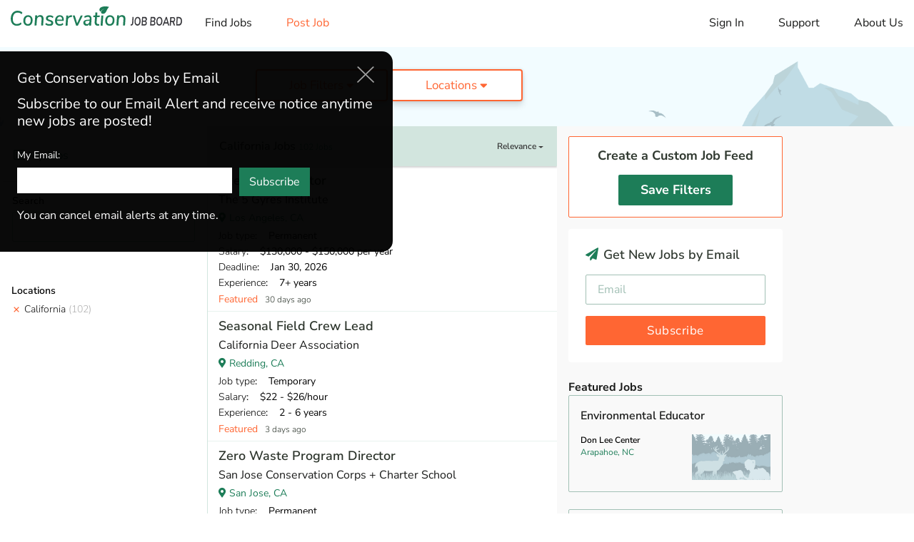

--- FILE ---
content_type: text/html; charset=utf-8
request_url: https://www.conservationjobboard.com/california?expired-job=224674?sort_by=deadline
body_size: 20760
content:
<!DOCTYPE html>
<html lang="en">

<head>

    <script>
    dataLayer = [{
                    page_view_type: "results",
        
                    feed_type: "All",
        
        
                                    job_state:"California",
            
            filter: "ok"
        
    }];
</script>

<!-- Google Tag Manager GA4(NEW) -->
<script>
    (function(w, d, s, l, i) {
        w[l] = w[l] || [];
        w[l].push({
            'gtm.start': new Date().getTime(),
            event: 'gtm.js'
        });
        var f = d.getElementsByTagName(s)[0],
            j = d.createElement(s),
            dl = l != 'dataLayer' ? '&l=' + l : '';
        j.async = true;
        j.src =
            'https://www.googletagmanager.com/gtm.js?id=' + i + dl;
        f.parentNode.insertBefore(j, f);
    })(window, document, 'script', 'dataLayer', 'GTM-T6PP94Z');
</script>
<!-- End Google Tag Manager -->


    <meta charset="utf-8">
    <meta http-equiv="X-UA-Compatible" content="IE=edge">
    <meta name="viewport" content="width=device-width, initial-scale=1, shrink-to-fit=no">

    <meta name="Robots" content="index,follow">
    <meta name="google-signin-client_id" content="503584176912-i86s6716eek82uv18l8gga8i168l4nt2.apps.googleusercontent.com">

    <title>California Jobs in Conservation, Wildlife, Ecology, Forestry</title>
<meta name="description" content="Discover the latest california jobs and internships in conservation, wildlife, ecology, forestry, environmental education, consulting and more on Conservation Job Board. ">
<meta name="keywords" content="conservation jobs, wildlife jobs, forestry jobs, ecology jobs, internship, volunteer, job board, job search">
<link rel="canonical" href="https://www.conservationjobboard.com/california">
    <meta property="og:title" content="California Jobs in Conservation, Wildlife, Ecology, Forestry">
<meta property="og:description" content="Discover the latest california jobs and internships in conservation, wildlife, ecology, forestry, environmental education, consulting and more on Conservation Job Board. ">
<meta property="og:url" content="https://www.conservationjobboard.com/california">
<meta property="og:type" content="article">
<meta property="og:image" content="https://www.conservationjobboard.com/images/cjb-avatar-7-400x400.jpg">

    <meta name="twitter:card" content="summary_large_image">
<meta name="twitter:site" content="@ConservJobBoard">
<meta name="twitter:title" content="California Jobs in Conservation, Wildlife, Ecology, Forestry">
<meta name="twitter:description" content="Discover the latest california jobs and internships in conservation, wildlife, ecology, forestry, environmental education, consulting and more on Conservation Job Board. ">

    <link rel="icon" href="/images/favicon.ico">

    <!-- CSRF Token -->
    <meta name="csrf-token" content="KsohVQNzsaUCfDqkAU5IOKi8q6a5cELMrf2jirOb">

    <!-- Custom styles for this template -->
    <link rel="stylesheet" href="/css/site.css?id=7a07c3e2a3a05b02e9a698e1e8d18315">

    <script src="https://challenges.cloudflare.com/turnstile/v0/api.js" async defer></script>

    <!-- Livewire Styles --><style >[wire\:loading][wire\:loading], [wire\:loading\.delay][wire\:loading\.delay], [wire\:loading\.inline-block][wire\:loading\.inline-block], [wire\:loading\.inline][wire\:loading\.inline], [wire\:loading\.block][wire\:loading\.block], [wire\:loading\.flex][wire\:loading\.flex], [wire\:loading\.table][wire\:loading\.table], [wire\:loading\.grid][wire\:loading\.grid], [wire\:loading\.inline-flex][wire\:loading\.inline-flex] {display: none;}[wire\:loading\.delay\.none][wire\:loading\.delay\.none], [wire\:loading\.delay\.shortest][wire\:loading\.delay\.shortest], [wire\:loading\.delay\.shorter][wire\:loading\.delay\.shorter], [wire\:loading\.delay\.short][wire\:loading\.delay\.short], [wire\:loading\.delay\.default][wire\:loading\.delay\.default], [wire\:loading\.delay\.long][wire\:loading\.delay\.long], [wire\:loading\.delay\.longer][wire\:loading\.delay\.longer], [wire\:loading\.delay\.longest][wire\:loading\.delay\.longest] {display: none;}[wire\:offline][wire\:offline] {display: none;}[wire\:dirty]:not(textarea):not(input):not(select) {display: none;}:root {--livewire-progress-bar-color: #2299dd;}[x-cloak] {display: none !important;}[wire\:cloak] {display: none !important;}dialog#livewire-error::backdrop {background-color: rgba(0, 0, 0, .6);}</style>

    
</head>

<body>

    
    <div id="app">
        <div>
            <div wire:snapshot="{&quot;data&quot;:[],&quot;memo&quot;:{&quot;id&quot;:&quot;fFIH6BC7qTGh1YAMZEW9&quot;,&quot;name&quot;:&quot;site.common.header&quot;,&quot;path&quot;:&quot;california&quot;,&quot;method&quot;:&quot;GET&quot;,&quot;release&quot;:&quot;a-a-a&quot;,&quot;children&quot;:[],&quot;scripts&quot;:[],&quot;assets&quot;:[],&quot;errors&quot;:[],&quot;locale&quot;:&quot;en&quot;},&quot;checksum&quot;:&quot;5dbeaa72547ea2cb033d9e26824c9eeda68852068e01a3cbe3ba1f1e72c7e6e4&quot;}" wire:effects="[]" wire:id="fFIH6BC7qTGh1YAMZEW9">
    <div id="menu-overlay"></div>

    <header id="header">
        <a class="mobile-logo" href="/"><img src="/images/logo-v2.svg" alt="Conservation Job Board website logo."
                width="190" height="62"></a>
        <nav class="navbar navbar-expand-md navbar-light">
            <button id="toggle_menu" class="navbar-toggler" type="button" data-toggle="collapse"
                data-target="#menu__sidebar" aria-controls="menu__sidebar" aria-expanded="false"
                aria-label="Toggle navigation">
                <i class="fas fa-bars"></i>
            </button>

            <div id="menu__sidebar" class="navbar-collapse show collapse">
                <ul class="navbar-nav align-items-lg-center">
                    <li class="nav-item d-none d-lg-block mr-4 ml-2">
                        <a class="logo" href="/"><img src="/images/logo-v2.svg" alt=""
                                width="240"></a>
                    </li>
                    <li class="nav-item">
                        <!--[if BLOCK]><![endif]-->                            <a class="nav-link " href="https://www.conservationjobboard.com">Find Jobs</a>
                        <!--[if ENDBLOCK]><![endif]-->                    </li>
                    <li class="nav-item">
                        <a class="nav-link text-warning " href="https://www.conservationjobboard.com/select-organization-job-type">Post
                            Job</a>
                    </li>
                </ul>

                <ul class="navbar-nav navbar-nav--right">
                    <li class="nav-item">
                        <Login google-link="https://www.conservationjobboard.com/social/login/github"
                            url-intended=""></Login>
                    </li>
                    <li class="nav-item">
                        <a class="nav-link " href="https://www.conservationjobboard.com/faq">Support</a>
                    </li>
                    

                    <li class="nav-item">
                        <a class="nav-link " href="https://www.conservationjobboard.com/about-us">About Us</a>
                    </li>
                </ul>
            </div>
        </nav>
    </header>

    <!-- Modal -->
    <div id="loginModal" class="modal fade" tabindex="-1" role="dialog">
        <div class="modal-dialog" role="document">
            <div class="modal-content">
                <div class="modal-header">
                    <h5 class="modal-title">Log in to your account</h5>
                    <button type="button" class="close" data-dismiss="modal" aria-label="Close">
                        <i class="fas fa-times-circle"></i>
                    </button>
                </div>
                <div class="modal-body">
                    <div class="login-modal__or">OR</div>
                    <div class="login-modal__content">
                        <div class="login-modal__content__signin">
                            <div class="row">
                                <div class="col-md-6">
                                    <a id="googleBtn" class="btn btn-block btn-social btn-google">
                                        <i class="fab fa-google"></i><span id="googleBtnText">Log in with Google</span>
                                    </a>

                                    <a href="#" class="login-modal__forgot-password">Forgot your password?</a>
                                </div>
                                <div class="col-md-6">
                                    <div class="form-group">
                                        <input class="form-control" type="text" placeholder="Email Address"
                                            aria-label="Email Address">
                                    </div>
                                    <div class="form-group">
                                        <input class="form-control" type="password" placeholder="Password"
                                            aria-label="Password">
                                    </div>
                                    <button class="btn btn-primary btn-block btn-lg">Sign in</button>
                                </div>
                            </div>
                        </div>

                    </div>
                </div>
                <div class="login-modal__footer">
                    <div class="login-modal__footer__switch">
                        Don’t have an account? <a href="#">Sign Up</a>
                    </div>
                    <div class="login-modal__footer__terms">By signing into your account, you agree to Conservation Job
                        Board's <a href="/terms-of-service" target="_blank">Terms of Service</a> and consent to our <a
                            href="/privacy-policy" target="_blank">Privacy Policy</a>.</div>
                </div>
            </div>
            <div class="modal-content">
                <div class="modal-header">
                    <h5 class="modal-title">Create a new account</h5>
                    <button type="button" class="close" data-dismiss="modal" aria-label="Close">
                        <i class="fas fa-times-circle"></i>
                    </button>
                </div>
                <div class="modal-body">
                    <div class="login-modal__or">OR</div>
                    <div class="login-modal__content">
                        <div class="login-modal__content__signup">
                            <div class="row">
                                <div class="col-md-6">
                                    <a id="googleBtn" class="btn btn-block btn-social btn-google">
                                        <i class="fab fa-google"></i><span id="googleBtnText">Sign up with
                                            Google</span>
                                    </a>

                                    <div class="login-modal__already-have-account">Already have an account? <a
                                            href="#">Log In</a></div>
                                </div>
                                <div class="col-md-6">
                                    <div class="form-group">
                                        <input class="form-control" type="text" placeholder="Email Address"
                                            aria-label="Email Address">
                                    </div>

                                    <div class="form-group">
                                        <input class="form-control" type="password" placeholder="Password"
                                            aria-label="Password">
                                    </div>

                                    <div class="form-group">
                                        <input class="form-control" type="password" placeholder="Password Confirmation" aria-label="Password Confirmation">
                                    </div>

                                    <button class="btn btn-primary btn-block btn-lg">Sign Up</button>
                                </div>
                            </div>

                        </div>
                    </div>
                </div>
                <div class="login-modal__footer">
                    <div class="login-modal__footer__switch login-modal__footer__switch--signup">
                        <div class="custom-control custom-checkbox">
                            <input id="input-1" type="checkbox" class="custom-control-input"
                            aria-label="Check to receive job alert emails with new job listings">
                            <label class="custom-control-label" for="input-1"> I want to receive job alert emails
                                with new job listings</label>
                        </div>
                    </div>
                    <div class="login-modal__footer__terms">By creating your account, you agree to Conservation Job
                        Board's <a href="/terms-of-service" target="_blank">Terms of Service</a> and consent to our <a
                            href="/privacy-policy" target="_blank">Privacy Policy</a>.</div>
                    <div class="login-modal__footer__terms">By creating your account, you agree to Conservation Job
                        Board's <a href="/terms-of-service" target="_blank">Terms of Service</a> and consent to our <a
                            href="/privacy-policy" target="_blank">Privacy Policy</a>.</div>
                </div>
            </div>
        </div>
    </div>
</div>
        </div>

            <div>
        <section wire:snapshot="{&quot;data&quot;:{&quot;page&quot;:null},&quot;memo&quot;:{&quot;id&quot;:&quot;tIy99LYKHWQJDjgx32IW&quot;,&quot;name&quot;:&quot;site.small-banner&quot;,&quot;path&quot;:&quot;california&quot;,&quot;method&quot;:&quot;GET&quot;,&quot;release&quot;:&quot;a-a-a&quot;,&quot;children&quot;:[],&quot;scripts&quot;:[],&quot;assets&quot;:[],&quot;errors&quot;:[],&quot;locale&quot;:&quot;en&quot;},&quot;checksum&quot;:&quot;1e2f518f9d2fee80058645e9eafc1045d34dcc3ef0bb0b873d46d370416857d9&quot;}" wire:effects="[]" wire:id="tIy99LYKHWQJDjgx32IW" class="banner banner--small">
    <div class="left-side">
        
    </div>
    <div class="middle-side">

        
        <top-filter :categories='[{"id":16,"name":"Admin \u0026 Leadership","short_name":"Administration","slug":"non-profit-development","cjbn_url":"https:\/\/www.cjbnetwork.com\/search\/category\/environmental-studies","cjbn_text":"Environmental Graduate Programs","meta_description":"Discover the latest environmental non-profit, development, and fundraising jobs and internships on Conservation Job Board.","meta_title":"Environmental Non-Profit, Development Jobs","meta_keywords":"non-profit, environment, development, fundraising","created_at":null,"updated_at":"2022-10-11T16:56:15.000000Z"},{"id":6,"name":"Botany","short_name":"Botany","slug":"botany-jobs","cjbn_url":"https:\/\/www.cjbnetwork.com\/search\/category\/botany","cjbn_text":"Botany Gradate Programs","meta_description":"Search the latest botany jobs, internships, graduate positions, and volunteer opportunities on the Conservation Job Board. Find your career as a botanist.","meta_title":"Botany Jobs, Careers - Find Botanist Jobs","meta_keywords":"botany, botanical, plant, vegetation, botanist, nursery, garden, delineations","created_at":null,"updated_at":null},{"id":5,"name":"Ecology","short_name":"Ecology","slug":"ecology-jobs","cjbn_url":"https:\/\/www.cjbnetwork.com\/search\/category\/ecology","cjbn_text":"Ecology Graduate Programs","meta_description":"Search the latest ecology jobs, internships, and graduate positions on the Conservation Job Board. Find your career as an ecologist.","meta_title":"Ecology Jobs - Conservation Job Board","meta_keywords":"ecology, ecological, ecologist, biologist, research","created_at":null,"updated_at":null},{"id":14,"name":"Environmental Education","short_name":"Education","slug":"environmental-education-jobs","cjbn_url":"https:\/\/www.cjbnetwork.com\/search\/category\/environmental-education","cjbn_text":"Environmental Education Graduate Programs","meta_description":"Find Environmental Education jobs, internships, and volunteer opportunities on the Conservation Job Board","meta_title":"Environmental Education Jobs","meta_keywords":"conservation jobs, wildlife jobs, forestry jobs, ecology jobs, internship, volunteer, job board, job search","created_at":null,"updated_at":"2022-10-11T16:53:51.000000Z"},{"id":7,"name":"Fisheries","short_name":"Fisheries","slug":"fisheries-jobs","cjbn_url":"https:\/\/www.cjbnetwork.com\/search\/category\/wildlife-science","cjbn_text":"Wildlife Graduate Programs","meta_description":"Search 1000+ job listings in Fisheries and related fields on the Conservation Job Board","meta_title":"Fisheries Jobs - Conservation Job Board","meta_keywords":"fisheries, fishery, fish","created_at":null,"updated_at":null},{"id":3,"name":"Forestry","short_name":"Forestry","slug":"forestry-jobs","cjbn_url":"https:\/\/www.cjbnetwork.com\/search\/category\/forestry","cjbn_text":"Forestry Graduate Programs","meta_description":"Find forestry jobs, internships, and graduate positions on the Conservation Job Board, your source for jobs in forestry and forest ecology.","meta_title":"Forestry Jobs - Conservation Job Board","meta_keywords":"forestry, forest, forester, hotshot, wood, arborist","created_at":null,"updated_at":null},{"id":8,"name":"General \/ Stewardship","short_name":"General","slug":"general-and-stewardship-jobs","cjbn_url":"https:\/\/www.cjbnetwork.com\/search\/","cjbn_text":"Conservation Graduate Programs","meta_description":"Find Outdoor Recreation jobs, internships, and volunteer opportunities working in parks and protected areas on Conservation Job Board.","meta_title":"Outdoor Recreation Jobs - Conservation Job Board","meta_keywords":"park, recreation, outdoor, protected area, parks, stewardship, ranger, counselor, camp","created_at":null,"updated_at":"2024-10-30T20:39:28.000000Z"},{"id":13,"name":"Hydrology","short_name":"Hydrology","slug":"hydrology-jobs","cjbn_url":"https:\/\/www.cjbnetwork.com\/search\/category\/water-resources","cjbn_text":"Hydrology Gradaute Programs","meta_description":"Search hydrology jobs and water resource jobs on the Conservation Job Board Find jobs with water quality and watershed management.","meta_title":"Hydrology Jobs - Find Water Resource Jobs","meta_keywords":"hydrology, hydrological, hydrologist, watershed, water","created_at":null,"updated_at":null},{"id":4,"name":"Land Trust","short_name":"Land Trust","slug":"land-trust-jobs","cjbn_url":"https:\/\/www.cjbnetwork.com\/search\/","cjbn_text":"Conservation Graduate Programs","meta_description":"Find Land Trust jobs, internships, and volunteer opportunities on the Conservation Job Board. Find a career working for a Land Trust.","meta_title":"Land Trust Jobs - Conservation Job Board","meta_keywords":"trust, conservancy, removal, easement, land management internship, land stewardship, land steward","created_at":null,"updated_at":null},{"id":2,"name":"Marine Biology","short_name":"Marine Biology","slug":"marine-biology-jobs","cjbn_url":"https:\/\/www.cjbnetwork.com\/search\/category\/marine-biology","cjbn_text":"Marine Biology Graduate Programs","meta_description":"Search marine biology jobs, internships, and graduate positions. Find a marine biology career on the Conservation Job Board.","meta_title":"Marine Biology Jobs, Careers - Conservation Job Board","meta_keywords":"marine, sea, ocean, coastal, shellfish, fishery, fisheries, oceanic","created_at":null,"updated_at":null},{"id":17,"name":"Outdoor Recreation","short_name":"Recreation","slug":"outdoor-recreation-jobs","cjbn_url":"https:\/\/www.cjbnetwork.com\/search\/","cjbn_text":"Conservation Graduate Programs","meta_description":null,"meta_title":null,"meta_keywords":null,"created_at":null,"updated_at":"2022-10-11T16:51:52.000000Z"},{"id":15,"name":"Policy And Law","short_name":"Policy \u0026 Law","slug":"policy-law-jobs","cjbn_url":"https:\/\/www.cjbnetwork.com\/search\/category\/environmental-studies","cjbn_text":"Environmental Graduate Programs","meta_description":"Discover the latest Environmental Policy and Law jobs, internships, and volunteer positions on Conservation Job Board.","meta_title":"Environmental Policy and Law Jobs - Conservation Job Board","meta_keywords":"environmental law, environmental policy, law, policy, planning, regulations","created_at":null,"updated_at":"2022-10-11T16:55:29.000000Z"},{"id":9,"name":"Restoration","short_name":"Restoration","slug":"restoration-jobs","cjbn_url":"https:\/\/www.cjbnetwork.com\/search\/","cjbn_text":"Conservation Gradaute Programs","meta_description":"Discover Restoration jobs, internships, and volunteer opportunities on Conservation Job Board. Fina a career in Ecological Restoration.","meta_title":"Restoration Jobs - Conservation Job Board","meta_keywords":"restoration, stewardship, invasive, steward","created_at":null,"updated_at":null},{"id":12,"name":"Sustainability","short_name":"Sustainability","slug":"sustainability-jobs","cjbn_url":"https:\/\/www.cjbnetwork.com\/search\/category\/environmental-studies","cjbn_text":"Environmental Graduate Programs","meta_description":"","meta_title":null,"meta_keywords":null,"created_at":null,"updated_at":null},{"id":1,"name":"Wildlife","short_name":"Wildlife","slug":"wildlife-jobs","cjbn_url":"https:\/\/www.cjbnetwork.com\/search\/category\/wildlife-science","cjbn_text":"Wildlife Graduate Programs","meta_description":"Search Wildlife jobs, internships, and graduate positions on the Conservation Job Board. Find Wildlife careers.","meta_title":"Wildlife Jobs, Careers - Conservation Job Board","meta_keywords":"wildlife, animal, avian, biological, habitat, surveys","created_at":null,"updated_at":null}]' :types='[{"id":1,"name":"Permanent","short_name":"Permanent","slug":"conservation-paid-jobs","description":"Any paid job that isn\u2019t Temporary or Faculty.","meta_description":"Discover paid jobs in conservation, wildlife, ecology, forestry, marine biology, environmental education, and more on Conservation Job Board.","meta_title":"Paid Conservation and Wildlife Jobs | Conservation Job Board","meta_keywords":"paid jobs, conservation, wildlife","created_at":null,"updated_at":"2024-11-06T21:48:45.000000Z"},{"id":2,"name":"Temporary","short_name":"Temporary","slug":"conservation-seasonal-temporary-jobs","description":"A paid job that ends in a year or less.","meta_description":"Discover seasonal and temporary jobs in conservation, wildlife, ecology, forestry, marine biology, environmental education and more on Conservation Job Board.","meta_title":"Seasonal Conservation and Wildlife  Jobs","meta_keywords":"seasonal, temporary, jobs, conservation, wildlife","created_at":null,"updated_at":null},{"id":7,"name":"Faculty \/ Postdoc","short_name":"Faculty","slug":"faculty-postdoc","description":"Academic faculty, postdoc, and related positions.","meta_description":"Search faculty, postdoc, and other academic jobs in conservation and ecology on Conservation Job Board.","meta_title":"Ecology and Conservation Faculty, Postdoc Jobs","meta_keywords":"Ecology faculty, postdoc, professors, postdoctoral, jobs","created_at":"2024-11-12T16:30:17.000000Z","updated_at":"2024-11-12T16:30:17.000000Z"},{"id":3,"name":"Paid Internship","short_name":"Paid Internship","slug":"conservation-internships","description":"Emphasizes on-the-job training.","meta_description":"Discover the latest internships in conservation, wildlife, ecology, forestry, marine biology, environmental education, and more on Conservation Job Board.","meta_title":"Conservation Internships - Find Wildlife Internships","meta_keywords":"internships, conservation, wildlife","created_at":null,"updated_at":null},{"id":4,"name":"Student","short_name":"Student","slug":"conservation-ecology-graduate-programs","description":"Assistantships and other student opportunities.","meta_description":"Discover new assistantships and other student jobs in conservation, ecology, wildlife, forestry, marine biology, and related fields on Conservation Job Board.","meta_title":"Conservation and Ecology Graduate Assistantships, Jobs","meta_keywords":"conservation, ecology, graduate, assistantship, student","created_at":null,"updated_at":"2024-11-12T16:33:30.000000Z"},{"id":5,"name":"AmeriCorps","short_name":"AmeriCorps","slug":"americorps-jobs","description":"Any AmeriCorps-based position.","meta_description":null,"meta_title":null,"meta_keywords":null,"created_at":null,"updated_at":null},{"id":6,"name":"Unpaid","short_name":"Unpaid","slug":"conservation-unpaid-jobs","description":"Any unpaid position.","meta_description":"Discover unpaid jobs in conservation, wildlife, ecology, forestry, marine biology, environmental education, and more on Conservation Job Board.","meta_title":"Unpaid Conservation and Wildlife Jobs | Conservation Job Board","meta_keywords":"unpaid jobs, conservation, wildlife","created_at":null,"updated_at":"2024-11-12T16:44:41.000000Z"}]'
            :regions='[{"id":1,"name":"Africa","slug":"africa","created_at":null,"updated_at":null},{"id":2,"name":"Asia","slug":"asia","created_at":null,"updated_at":null},{"id":4,"name":"Australia","slug":"australia","created_at":null,"updated_at":null},{"id":6,"name":"Canada","slug":"canada","created_at":null,"updated_at":null},{"id":3,"name":"Europe","slug":"europe","created_at":null,"updated_at":null},{"id":5,"name":"Latin America","slug":"latin-america","created_at":null,"updated_at":null},{"id":8,"name":"Other","slug":"other","created_at":null,"updated_at":null}]' :states='[{"id":1,"name":"Alabama","slug":"alabama","code":"AL","state_group":"s","created_at":null,"updated_at":null},{"id":2,"name":"Alaska","slug":"alaska","code":"AK","state_group":"w","created_at":null,"updated_at":null},{"id":3,"name":"Arizona","slug":"arizona","code":"AZ","state_group":"w","created_at":null,"updated_at":null},{"id":4,"name":"Arkansas","slug":"arkansas","code":"AR","state_group":"s","created_at":null,"updated_at":null},{"id":5,"name":"California","slug":"california","code":"CA","state_group":"w","created_at":null,"updated_at":null},{"id":6,"name":"Colorado","slug":"colorado","code":"CO","state_group":"w","created_at":null,"updated_at":null},{"id":7,"name":"Connecticut","slug":"connecticut","code":"CT","state_group":"ne","created_at":null,"updated_at":null},{"id":8,"name":"Delaware","slug":"delaware","code":"DE","state_group":"ne","created_at":null,"updated_at":null},{"id":9,"name":"DC","slug":"district-of-columbia","code":"DC","state_group":"ne","created_at":null,"updated_at":"2022-12-22T22:04:36.000000Z"},{"id":10,"name":"Florida","slug":"florida","code":"FL","state_group":"s","created_at":null,"updated_at":null},{"id":11,"name":"Georgia","slug":"georgia","code":"GA","state_group":"s","created_at":null,"updated_at":null},{"id":12,"name":"Hawaii","slug":"hawaii","code":"HI","state_group":"w","created_at":null,"updated_at":null},{"id":13,"name":"Idaho","slug":"idaho","code":"ID","state_group":"w","created_at":null,"updated_at":null},{"id":14,"name":"Illinois","slug":"illinois","code":"IL","state_group":"mw","created_at":null,"updated_at":null},{"id":15,"name":"Indiana","slug":"indiana","code":"IN","state_group":"mw","created_at":null,"updated_at":null},{"id":16,"name":"Iowa","slug":"iowa","code":"IA","state_group":"mw","created_at":null,"updated_at":null},{"id":17,"name":"Kansas","slug":"kansas","code":"KS","state_group":"mw","created_at":null,"updated_at":null},{"id":18,"name":"Kentucky","slug":"kentucky","code":"KY","state_group":"s","created_at":null,"updated_at":null},{"id":19,"name":"Louisiana","slug":"louisiana","code":"LA","state_group":"s","created_at":null,"updated_at":null},{"id":20,"name":"Maine","slug":"maine","code":"ME","state_group":"ne","created_at":null,"updated_at":null},{"id":21,"name":"Maryland","slug":"maryland","code":"MD","state_group":"ne","created_at":null,"updated_at":null},{"id":22,"name":"Massachusetts","slug":"massachusetts","code":"MA","state_group":"ne","created_at":null,"updated_at":null},{"id":23,"name":"Michigan","slug":"michigan","code":"MI","state_group":"mw","created_at":null,"updated_at":null},{"id":24,"name":"Minnesota","slug":"minnesota","code":"MN","state_group":"mw","created_at":null,"updated_at":null},{"id":25,"name":"Mississippi","slug":"mississippi","code":"MS","state_group":"s","created_at":null,"updated_at":null},{"id":26,"name":"Missouri","slug":"missouri","code":"MO","state_group":"mw","created_at":null,"updated_at":null},{"id":27,"name":"Montana","slug":"montana","code":"MT","state_group":"w","created_at":null,"updated_at":null},{"id":28,"name":"Nebraska","slug":"nebraska","code":"NE","state_group":"mw","created_at":null,"updated_at":null},{"id":29,"name":"Nevada","slug":"nevada","code":"NV","state_group":"w","created_at":null,"updated_at":null},{"id":30,"name":"New Hampshire","slug":"new-hampshire","code":"NH","state_group":"ne","created_at":null,"updated_at":null},{"id":31,"name":"New Jersey","slug":"new-jersey","code":"NJ","state_group":"ne","created_at":null,"updated_at":null},{"id":32,"name":"New Mexico","slug":"new-mexico","code":"NM","state_group":"w","created_at":null,"updated_at":null},{"id":33,"name":"New York","slug":"new-york","code":"NY","state_group":"ne","created_at":null,"updated_at":null},{"id":34,"name":"North Carolina","slug":"north-carolina","code":"NC","state_group":"s","created_at":null,"updated_at":null},{"id":35,"name":"North Dakota","slug":"north-dakota","code":"ND","state_group":"mw","created_at":null,"updated_at":null},{"id":36,"name":"Ohio","slug":"ohio","code":"OH","state_group":"mw","created_at":null,"updated_at":null},{"id":37,"name":"Oklahoma","slug":"oklahoma","code":"OK","state_group":"mw","created_at":null,"updated_at":null},{"id":38,"name":"Oregon","slug":"oregon","code":"OR","state_group":"w","created_at":null,"updated_at":null},{"id":39,"name":"Pennsylvania","slug":"pennsylvania","code":"PA","state_group":"ne","created_at":null,"updated_at":null},{"id":41,"name":"Rhode Island","slug":"rhode-island","code":"RI","state_group":"ne","created_at":null,"updated_at":null},{"id":42,"name":"South Carolina","slug":"south-carolina","code":"SC","state_group":"s","created_at":null,"updated_at":null},{"id":43,"name":"South Dakota","slug":"south-dakota","code":"SD","state_group":"mw","created_at":null,"updated_at":null},{"id":44,"name":"Tennessee","slug":"tennessee","code":"TN","state_group":"s","created_at":null,"updated_at":null},{"id":45,"name":"Texas","slug":"texas","code":"TX","state_group":"s","created_at":null,"updated_at":null},{"id":46,"name":"Utah","slug":"utah","code":"UT","state_group":"w","created_at":null,"updated_at":null},{"id":47,"name":"Vermont","slug":"vermont","code":"VT","state_group":"ne","created_at":null,"updated_at":null},{"id":48,"name":"Virginia","slug":"virginia","code":"VA","state_group":"s","created_at":null,"updated_at":null},{"id":49,"name":"Washington","slug":"washington","code":"WA","state_group":"w","created_at":null,"updated_at":null},{"id":50,"name":"West Virginia","slug":"west-virginia","code":"WV","state_group":"s","created_at":null,"updated_at":null},{"id":51,"name":"Wisconsin","slug":"wisconsin","code":"WI","state_group":"mw","created_at":null,"updated_at":null},{"id":52,"name":"Wyoming","slug":"wyoming","code":"WY","state_group":"w","created_at":null,"updated_at":null},{"id":53,"name":"US Territories","slug":"us-territories","code":"US","state_group":"ne","created_at":null,"updated_at":null}]'
            :global_filter='{"cat":[],"tag":[],"region":[],"state":[5],"type":[],"kw":[]}' :current_page='1'></top-filter>

        <!--[if BLOCK]><![endif]--><!--[if ENDBLOCK]><![endif]-->
    </div>
</section>
    </div>

    <main>

        <div>
            <section wire:snapshot="{&quot;data&quot;:[],&quot;memo&quot;:{&quot;id&quot;:&quot;y5xgDvPwF4W7am7608pi&quot;,&quot;name&quot;:&quot;site.aside.my-feed-mobile&quot;,&quot;path&quot;:&quot;california&quot;,&quot;method&quot;:&quot;GET&quot;,&quot;release&quot;:&quot;a-a-a&quot;,&quot;children&quot;:[],&quot;scripts&quot;:[],&quot;assets&quot;:[],&quot;errors&quot;:[],&quot;locale&quot;:&quot;en&quot;},&quot;checksum&quot;:&quot;b05fd4b650f8fe1c0f09121bd82f98a89a01c8c61db4e27fcc337114ad28f6bd&quot;}" wire:effects="[]" wire:id="y5xgDvPwF4W7am7608pi" class="my-jobs my-jobs--mobile">
    <!--[if BLOCK]><![endif]-->        <mobile-my-jobs></mobile-my-jobs>
    <!--[if ENDBLOCK]><![endif]-->
</section>
        </div>

        <div class="home-page-container search-page">
            <aside class="left-aside">

                <div>
                    <section wire:snapshot="{&quot;data&quot;:[],&quot;memo&quot;:{&quot;id&quot;:&quot;Qu4p3rKDUikpzdNgtjfW&quot;,&quot;name&quot;:&quot;site.aside.my-feed&quot;,&quot;path&quot;:&quot;california&quot;,&quot;method&quot;:&quot;GET&quot;,&quot;release&quot;:&quot;a-a-a&quot;,&quot;children&quot;:[],&quot;scripts&quot;:[],&quot;assets&quot;:[],&quot;errors&quot;:[],&quot;locale&quot;:&quot;en&quot;},&quot;checksum&quot;:&quot;d470e2b5b1cc280c471601625dab9818cc81d6be404005c1fe3f02324482c058&quot;}" wire:effects="[]" wire:id="Qu4p3rKDUikpzdNgtjfW" class="my-feed">
    <!--[if BLOCK]><![endif]-->        <section class="filter-section my-jobs">
            <header>
                <my-job />
            </header>
        </section>
    <!--[if ENDBLOCK]><![endif]--></section>
                </div>

                <left-filter></left-filter>

            </aside>

            <div>
                <div wire:snapshot="{&quot;data&quot;:{&quot;main_featured_jobs&quot;:[null,{&quot;keys&quot;:[267638,267637,267643,267171,267635],&quot;class&quot;:&quot;Illuminate\\Database\\Eloquent\\Collection&quot;,&quot;modelClass&quot;:&quot;App\\Models\\Job&quot;,&quot;s&quot;:&quot;elcln&quot;}]},&quot;memo&quot;:{&quot;id&quot;:&quot;EWSQivg2AujNgzaMG5pl&quot;,&quot;name&quot;:&quot;site.main&quot;,&quot;path&quot;:&quot;california&quot;,&quot;method&quot;:&quot;GET&quot;,&quot;release&quot;:&quot;a-a-a&quot;,&quot;children&quot;:{&quot;lw-745028795-0&quot;:[&quot;div&quot;,&quot;EP1cpXkcr7WuUfWS3DUY&quot;],&quot;lw-745028795-1&quot;:[&quot;div&quot;,&quot;ckLJjjz8xB1uhhMMNLAt&quot;],&quot;lw-745028795-2&quot;:[&quot;div&quot;,&quot;GQsgX6zyw1PqIJkr6kof&quot;]},&quot;scripts&quot;:[],&quot;assets&quot;:[],&quot;errors&quot;:[],&quot;locale&quot;:&quot;en&quot;},&quot;checksum&quot;:&quot;563c492d65cc32b5a5f9b34cdf009f94547a3ada8bbc84fbd19a851cc56f14d8&quot;}" wire:effects="[]" wire:id="EWSQivg2AujNgzaMG5pl" class="main-content" id="col-main">

    <div>
        <div wire:snapshot="{&quot;data&quot;:{&quot;sort_by&quot;:&quot;relevance&quot;,&quot;header_title&quot;:&quot;California Jobs&quot;,&quot;global_filter&quot;:[{&quot;cat&quot;:[[],{&quot;s&quot;:&quot;arr&quot;}],&quot;tag&quot;:[[],{&quot;s&quot;:&quot;arr&quot;}],&quot;region&quot;:[[],{&quot;s&quot;:&quot;arr&quot;}],&quot;state&quot;:[[5],{&quot;s&quot;:&quot;arr&quot;}],&quot;type&quot;:[[],{&quot;s&quot;:&quot;arr&quot;}],&quot;kw&quot;:[[],{&quot;s&quot;:&quot;arr&quot;}]},{&quot;s&quot;:&quot;arr&quot;}],&quot;current_route&quot;:&quot;feeds.show&quot;,&quot;currentPage&quot;:1},&quot;memo&quot;:{&quot;id&quot;:&quot;EP1cpXkcr7WuUfWS3DUY&quot;,&quot;name&quot;:&quot;site.main.jobs&quot;,&quot;path&quot;:&quot;california&quot;,&quot;method&quot;:&quot;GET&quot;,&quot;release&quot;:&quot;a-a-a&quot;,&quot;children&quot;:{&quot;featured-266832&quot;:[&quot;div&quot;,&quot;9BwTWcOyRQmrTDZPsPbH&quot;],&quot;featured-268099&quot;:[&quot;div&quot;,&quot;ezSxPmimcXNCE7a56yK5&quot;],&quot;featured-267415&quot;:[&quot;div&quot;,&quot;7oJ00c44HFw0D72s4W71&quot;],&quot;main-268357&quot;:[&quot;div&quot;,&quot;2aJobO1e1q5RSucyG14s&quot;],&quot;main-268381&quot;:[&quot;div&quot;,&quot;vNg3PXLwfYKy6W2Tfgg6&quot;],&quot;main-268358&quot;:[&quot;div&quot;,&quot;uhUncHluZr7Yev7IWlaU&quot;],&quot;lw-1675503378-2&quot;:[&quot;div&quot;,&quot;OkoUJDRRD7808YdB3EG6&quot;],&quot;main-268335&quot;:[&quot;div&quot;,&quot;dIRXRPPxkrOfrOjKHipL&quot;],&quot;main-268337&quot;:[&quot;div&quot;,&quot;IHncMsprJu3yxIFxNPIr&quot;],&quot;lw-1675503378-3&quot;:[&quot;div&quot;,&quot;xTs1l7B3D0YvbMp0rt2c&quot;],&quot;main-268359&quot;:[&quot;div&quot;,&quot;HCoUmXFmRbr2YmoRNWeM&quot;],&quot;main-268369&quot;:[&quot;div&quot;,&quot;o8j8HmvS53nrmIKGJaHR&quot;],&quot;main-268373&quot;:[&quot;div&quot;,&quot;432lGwjM8xbiLZlKG0bi&quot;],&quot;main-268395&quot;:[&quot;div&quot;,&quot;FjuDjNsJtMldo97FFuiP&quot;],&quot;main-268397&quot;:[&quot;div&quot;,&quot;UvoDGCVJoIBX2oqTvYjc&quot;],&quot;main-268403&quot;:[&quot;div&quot;,&quot;GKoSJVnBmLF5GAIIZBuw&quot;],&quot;main-268250&quot;:[&quot;div&quot;,&quot;DS1LIzxO6UryC5Ou1BLF&quot;],&quot;main-268309&quot;:[&quot;div&quot;,&quot;qdwj6HZmJzqVjcQ4JMlD&quot;],&quot;main-268317&quot;:[&quot;div&quot;,&quot;lqIYmW39ZKqwn1ZHFyMt&quot;],&quot;main-268177&quot;:[&quot;div&quot;,&quot;MZvJVM1yPJdjZMbniR9A&quot;],&quot;featured-bottom-267840&quot;:[&quot;div&quot;,&quot;WnUlLuS5HkMA7uxSChQj&quot;],&quot;featured-bottom-267168&quot;:[&quot;div&quot;,&quot;ZCkfjG2OGgjRxIvXzuWi&quot;],&quot;lw-1675503378-5&quot;:[&quot;div&quot;,&quot;aCdUIPTh0sSWN59rZSGt&quot;]},&quot;scripts&quot;:[],&quot;assets&quot;:[],&quot;errors&quot;:[],&quot;locale&quot;:&quot;en&quot;},&quot;checksum&quot;:&quot;bf1677ee33b34ae758d71b7ea6a29a21a125cbf791276263a576fce5d58b284d&quot;}" wire:effects="{&quot;listeners&quot;:[&quot;updateGlobalFilter&quot;],&quot;dispatches&quot;:[{&quot;name&quot;:&quot;mainJobsLoaded&quot;,&quot;params&quot;:[[266832,268099,267415,267840,267168,267326,267156,267329,268105,268232,266863,267223,268180,268100,267328,267232,267780,267195,268019,267389,267867,268098,268231,268101,267010,267873,266917,267052]]}]}" wire:id="EP1cpXkcr7WuUfWS3DUY" class="listing" id="search_results_container">
    <div class="listing__header">
        <!--[if BLOCK]><![endif]-->            <h1 class="listing__header__custom-title">
                California Jobs <small class="listing__header__job-count">102 Jobs</small>
            </h1>
        <!--[if ENDBLOCK]><![endif]-->        <div class="dropdown">
            <button class="btn dropdown-toggle" type="button" id="dropdownMenuButton" data-toggle="dropdown"
                aria-haspopup="true" aria-expanded="false">
                Relevance <span wire:loading>...</span>
            </button>
            <div class="dropdown-menu" aria-labelledby="dropdownMenuButton">
                <span>Sort By </span>
                <a class="dropdown-item gtag4-list-sorting" value="relevance"
                    href="https://www.conservationjobboard.com/california?expired-job=224674%3Fsort_by%3Ddeadline">Relevance</a>
                <a class="dropdown-item gtag4-list-sorting" value="date"
                    href="https://www.conservationjobboard.com/california?expired-job=224674%3Fsort_by%3Ddeadline">Date</a>
                <a class="dropdown-item gtag4-list-sorting" value="deadline"
                    href="https://www.conservationjobboard.com/california?expired-job=224674%3Fsort_by%3Ddeadline">Deadline</a>
            </div>
        </div>
    </div>
    <div class="listing__jobs">

        
        <!--[if BLOCK]><![endif]-->            <!--[if BLOCK]><![endif]-->                <div wire:key="featured-job-266832-1"> <div wire:snapshot="{&quot;data&quot;:{&quot;is_extern&quot;:false,&quot;is_featured&quot;:true,&quot;job&quot;:[null,{&quot;class&quot;:&quot;App\\Models\\Job&quot;,&quot;key&quot;:266832,&quot;s&quot;:&quot;mdl&quot;}],&quot;position&quot;:1,&quot;list_name&quot;:&quot;featured-results&quot;,&quot;extra_params&quot;:[{&quot;from&quot;:&quot;feat-1&quot;},{&quot;s&quot;:&quot;arr&quot;}],&quot;active_job_id&quot;:0},&quot;memo&quot;:{&quot;id&quot;:&quot;9BwTWcOyRQmrTDZPsPbH&quot;,&quot;name&quot;:&quot;site.job.single&quot;,&quot;path&quot;:&quot;california&quot;,&quot;method&quot;:&quot;GET&quot;,&quot;release&quot;:&quot;a-a-a&quot;,&quot;children&quot;:[],&quot;scripts&quot;:[&quot;2364161443-0&quot;],&quot;assets&quot;:[],&quot;errors&quot;:[],&quot;locale&quot;:&quot;en&quot;},&quot;checksum&quot;:&quot;cc49c6f9acc03ff4a1c041d0ebfdc411e6c3d8a11e26913665118acc5bd50358&quot;}" wire:effects="{&quot;scripts&quot;:{&quot;2364161443-0&quot;:&quot;        &lt;script&gt;\n            dataLayer.push({\n                event: \&quot;job_load\&quot;,\n                job_id: \&quot;266832\&quot;,\n                aid: \&quot;aid-73787\&quot;,\n                location: \&quot;california\&quot;,\n                categories: \&quot;admin-leadership-policy-and-law\&quot;,\n                tags: \&quot;climate-change\&quot;,\n                experience: \&quot;high-level\&quot;,\n                job_type: \&quot;permanent\&quot;,\n                company: \&quot;the-5-gyres-institute\&quot;,\n                level_name: \&quot;premium\&quot;,\n                position: \&quot;1\&quot;,\n                list_name: \&quot;featured-results\&quot;\n            });\n        &lt;\/script&gt;\n        &quot;}}" wire:id="9BwTWcOyRQmrTDZPsPbH" class="listing__job ">
            <article>
        <header class="listing__job__header">
            <h2 class="listing__job__title">
                <a class="gtag-job-link gtag4-job-link "
                    href="https://www.conservationjobboard.com/job-listing-executive-director-los-angeles-california/4670604175?from=feat-1"
                     wire:click.prevent="emitLoadJob(266832)"                     data-job-code="4670604175"
                    data-ajax-link="https://www.conservationjobboard.com/job-listing-executive-director-los-angeles-california/4670604175?from=feat-1&amp;source=ajax"
                    job_id="266832"
event_label="jid-266832-p-r"
aid="aid-73787"
location="california"
categories="admin-leadership-policy-and-law"
tags="climate-change"
experience="high-level"
job_type="permanent"
company="the-5-gyres-institute"
level_name="premium"
screen_size="desktop"


position="1"

list_name="featured-results"
>
                    Executive Director
                </a>
            </h2>
        </header>
        <h3>The 5 Gyres Institute</h3>
        <h4><i class="fas fa-map-marker-alt"></i> Los Angeles, CA</h4>
        <p class="listing__job__intro m-0 text-truncate"><span class="font-weight-light">Job type</span>: &nbsp; &nbsp;Permanent</p>
        <p class="listing__job__intro m-0 text-truncate"><span class="font-weight-light">Salary</span>: &nbsp; &nbsp;$130,000 - $150,000 per year</p>
        <!--[if BLOCK]><![endif]-->            <p class="listing__job__intro m-0"><span class="font-weight-light">Deadline</span>: &nbsp; &nbsp;Jan 30, 2026</p>
        <!--[if ENDBLOCK]><![endif]-->        <!--[if BLOCK]><![endif]-->            <p class="listing__job__intro m-0"><span class="font-weight-light">Experience</span>: &nbsp; &nbsp;7+ years</p>
        <!--[if ENDBLOCK]><![endif]-->        <footer class="listing__job__footer">
            <!--[if BLOCK]><![endif]-->                <div class="listing__job__featured">Featured</div>
            <!--[if ENDBLOCK]><![endif]-->            <div class="listing__job__time">30 days ago</div>
        </footer>
    </article>
</div>
</div>
                            <div wire:key="featured-job-268099-2"> <div wire:snapshot="{&quot;data&quot;:{&quot;is_extern&quot;:false,&quot;is_featured&quot;:true,&quot;job&quot;:[null,{&quot;class&quot;:&quot;App\\Models\\Job&quot;,&quot;key&quot;:268099,&quot;s&quot;:&quot;mdl&quot;}],&quot;position&quot;:2,&quot;list_name&quot;:&quot;featured-results&quot;,&quot;extra_params&quot;:[{&quot;from&quot;:&quot;feat-1&quot;},{&quot;s&quot;:&quot;arr&quot;}],&quot;active_job_id&quot;:0},&quot;memo&quot;:{&quot;id&quot;:&quot;ezSxPmimcXNCE7a56yK5&quot;,&quot;name&quot;:&quot;site.job.single&quot;,&quot;path&quot;:&quot;california&quot;,&quot;method&quot;:&quot;GET&quot;,&quot;release&quot;:&quot;a-a-a&quot;,&quot;children&quot;:[],&quot;scripts&quot;:[&quot;2364161443-0&quot;],&quot;assets&quot;:[],&quot;errors&quot;:[],&quot;locale&quot;:&quot;en&quot;},&quot;checksum&quot;:&quot;08b5464fddab433378a4d037b6910e28ce73abe54fb7a3268083ca18125f0e52&quot;}" wire:effects="{&quot;scripts&quot;:{&quot;2364161443-0&quot;:&quot;        &lt;script&gt;\n            dataLayer.push({\n                event: \&quot;job_load\&quot;,\n                job_id: \&quot;268099\&quot;,\n                aid: \&quot;aid-63387\&quot;,\n                location: \&quot;california\&quot;,\n                categories: \&quot;forestry\&quot;,\n                tags: \&quot;\&quot;,\n                experience: \&quot;mid-level\&quot;,\n                job_type: \&quot;temporary\&quot;,\n                company: \&quot;california-deer-association\&quot;,\n                level_name: \&quot;premium\&quot;,\n                position: \&quot;2\&quot;,\n                list_name: \&quot;featured-results\&quot;\n            });\n        &lt;\/script&gt;\n        &quot;}}" wire:id="ezSxPmimcXNCE7a56yK5" class="listing__job ">
            <article>
        <header class="listing__job__header">
            <h2 class="listing__job__title">
                <a class="gtag-job-link gtag4-job-link "
                    href="https://www.conservationjobboard.com/job-listing-seasonal-field-crew-lead-redding-california/7153958892?from=feat-1"
                     wire:click.prevent="emitLoadJob(268099)"                     data-job-code="7153958892"
                    data-ajax-link="https://www.conservationjobboard.com/job-listing-seasonal-field-crew-lead-redding-california/7153958892?from=feat-1&amp;source=ajax"
                    job_id="268099"
event_label="jid-268099-p-r"
aid="aid-63387"
location="california"
categories="forestry"
tags=""
experience="mid-level"
job_type="temporary"
company="california-deer-association"
level_name="premium"
screen_size="desktop"


position="2"

list_name="featured-results"
>
                    Seasonal Field Crew Lead
                </a>
            </h2>
        </header>
        <h3>California Deer Association</h3>
        <h4><i class="fas fa-map-marker-alt"></i> Redding, CA</h4>
        <p class="listing__job__intro m-0 text-truncate"><span class="font-weight-light">Job type</span>: &nbsp; &nbsp;Temporary</p>
        <p class="listing__job__intro m-0 text-truncate"><span class="font-weight-light">Salary</span>: &nbsp; &nbsp;$22 - $26/hour</p>
        <!--[if BLOCK]><![endif]--><!--[if ENDBLOCK]><![endif]-->        <!--[if BLOCK]><![endif]-->            <p class="listing__job__intro m-0"><span class="font-weight-light">Experience</span>: &nbsp; &nbsp;2 - 6 years</p>
        <!--[if ENDBLOCK]><![endif]-->        <footer class="listing__job__footer">
            <!--[if BLOCK]><![endif]-->                <div class="listing__job__featured">Featured</div>
            <!--[if ENDBLOCK]><![endif]-->            <div class="listing__job__time">3 days ago</div>
        </footer>
    </article>
</div>
</div>
                            <div wire:key="featured-job-267415-3"> <div wire:snapshot="{&quot;data&quot;:{&quot;is_extern&quot;:false,&quot;is_featured&quot;:true,&quot;job&quot;:[null,{&quot;class&quot;:&quot;App\\Models\\Job&quot;,&quot;key&quot;:267415,&quot;s&quot;:&quot;mdl&quot;}],&quot;position&quot;:3,&quot;list_name&quot;:&quot;featured-results&quot;,&quot;extra_params&quot;:[{&quot;from&quot;:&quot;feat-1&quot;},{&quot;s&quot;:&quot;arr&quot;}],&quot;active_job_id&quot;:0},&quot;memo&quot;:{&quot;id&quot;:&quot;7oJ00c44HFw0D72s4W71&quot;,&quot;name&quot;:&quot;site.job.single&quot;,&quot;path&quot;:&quot;california&quot;,&quot;method&quot;:&quot;GET&quot;,&quot;release&quot;:&quot;a-a-a&quot;,&quot;children&quot;:[],&quot;scripts&quot;:[&quot;2364161443-0&quot;],&quot;assets&quot;:[],&quot;errors&quot;:[],&quot;locale&quot;:&quot;en&quot;},&quot;checksum&quot;:&quot;5a09ada9cdd8c686a5f428c08335a139774797bb5e62402901eefefa354c8d4a&quot;}" wire:effects="{&quot;scripts&quot;:{&quot;2364161443-0&quot;:&quot;        &lt;script&gt;\n            dataLayer.push({\n                event: \&quot;job_load\&quot;,\n                job_id: \&quot;267415\&quot;,\n                aid: \&quot;aid-59903\&quot;,\n                location: \&quot;california\&quot;,\n                categories: \&quot;admin-leadership-policy-and-law-sustainability\&quot;,\n                tags: \&quot;\&quot;,\n                experience: \&quot;high-level\&quot;,\n                job_type: \&quot;permanent\&quot;,\n                company: \&quot;san-jose-conservation-corps-charter-school\&quot;,\n                level_name: \&quot;premium\&quot;,\n                position: \&quot;3\&quot;,\n                list_name: \&quot;featured-results\&quot;\n            });\n        &lt;\/script&gt;\n        &quot;}}" wire:id="7oJ00c44HFw0D72s4W71" class="listing__job ">
            <article>
        <header class="listing__job__header">
            <h2 class="listing__job__title">
                <a class="gtag-job-link gtag4-job-link "
                    href="https://www.conservationjobboard.com/job-listing-zero-waste-program-director-san-jose-california/4638792094?from=feat-1"
                     wire:click.prevent="emitLoadJob(267415)"                     data-job-code="4638792094"
                    data-ajax-link="https://www.conservationjobboard.com/job-listing-zero-waste-program-director-san-jose-california/4638792094?from=feat-1&amp;source=ajax"
                    job_id="267415"
event_label="jid-267415-p-r"
aid="aid-59903"
location="california"
categories="admin-leadership-policy-and-law-sustainability"
tags=""
experience="high-level"
job_type="permanent"
company="san-jose-conservation-corps-charter-school"
level_name="premium"
screen_size="desktop"


position="3"

list_name="featured-results"
>
                    Zero Waste Program Director
                </a>
            </h2>
        </header>
        <h3>San Jose Conservation Corps + Charter School</h3>
        <h4><i class="fas fa-map-marker-alt"></i> San Jose, CA</h4>
        <p class="listing__job__intro m-0 text-truncate"><span class="font-weight-light">Job type</span>: &nbsp; &nbsp;Permanent</p>
        <p class="listing__job__intro m-0 text-truncate"><span class="font-weight-light">Salary</span>: &nbsp; &nbsp;$99,000 - $110,000 per year</p>
        <!--[if BLOCK]><![endif]--><!--[if ENDBLOCK]><![endif]-->        <!--[if BLOCK]><![endif]-->            <p class="listing__job__intro m-0"><span class="font-weight-light">Experience</span>: &nbsp; &nbsp;7+ years</p>
        <!--[if ENDBLOCK]><![endif]-->        <footer class="listing__job__footer">
            <!--[if BLOCK]><![endif]-->                <div class="listing__job__featured">Featured</div>
            <!--[if ENDBLOCK]><![endif]-->            <div class="listing__job__time">17 days ago</div>
        </footer>
    </article>
</div>
</div>
            <!--[if ENDBLOCK]><![endif]-->        <!--[if ENDBLOCK]><![endif]-->
        
        <!--[if BLOCK]><![endif]-->            <div wire:key="main-job-268357-1">
                <div wire:snapshot="{&quot;data&quot;:{&quot;is_extern&quot;:false,&quot;is_featured&quot;:false,&quot;job&quot;:[null,{&quot;class&quot;:&quot;App\\Models\\Job&quot;,&quot;key&quot;:268357,&quot;s&quot;:&quot;mdl&quot;}],&quot;position&quot;:4,&quot;list_name&quot;:&quot;main-results-page&quot;,&quot;extra_params&quot;:[[],{&quot;s&quot;:&quot;arr&quot;}],&quot;active_job_id&quot;:0},&quot;memo&quot;:{&quot;id&quot;:&quot;2aJobO1e1q5RSucyG14s&quot;,&quot;name&quot;:&quot;site.job.single&quot;,&quot;path&quot;:&quot;california&quot;,&quot;method&quot;:&quot;GET&quot;,&quot;release&quot;:&quot;a-a-a&quot;,&quot;children&quot;:[],&quot;scripts&quot;:[&quot;2364161443-0&quot;],&quot;assets&quot;:[],&quot;errors&quot;:[],&quot;locale&quot;:&quot;en&quot;},&quot;checksum&quot;:&quot;b11e68fca271b174c5a321e55d235b6b43857055cfe84912cfdceb00544aa13e&quot;}" wire:effects="{&quot;scripts&quot;:{&quot;2364161443-0&quot;:&quot;        &lt;script&gt;\n            dataLayer.push({\n                event: \&quot;job_load\&quot;,\n                job_id: \&quot;268357\&quot;,\n                aid: \&quot;aid-16024\&quot;,\n                location: \&quot;california\&quot;,\n                categories: \&quot;forestry-restoration-wildlife\&quot;,\n                tags: \&quot;trail-maintenance\&quot;,\n                experience: \&quot;null\&quot;,\n                job_type: \&quot;temporary\&quot;,\n                company: \&quot;tahoe-resource-conservation-district\&quot;,\n                level_name: \&quot;premium\&quot;,\n                position: \&quot;4\&quot;,\n                list_name: \&quot;main-results-page\&quot;\n            });\n        &lt;\/script&gt;\n        &quot;}}" wire:id="2aJobO1e1q5RSucyG14s" class="listing__job ">
            <article>
        <header class="listing__job__header">
            <h2 class="listing__job__title">
                <a class="gtag-job-link gtag4-job-link "
                    href="https://www.conservationjobboard.com/job-listing-environmental-technician-i--ii-south-lake-tahoe-california/8845355319"
                     wire:click.prevent="emitLoadJob(268357)"                     data-job-code="8845355319"
                    data-ajax-link="https://www.conservationjobboard.com/job-listing-environmental-technician-i--ii-south-lake-tahoe-california/8845355319?source=ajax"
                    job_id="268357"
event_label="jid-268357-p-n"
aid="aid-16024"
location="california"
categories="forestry-restoration-wildlife"
tags="trail-maintenance"
experience="null"
job_type="temporary"
company="tahoe-resource-conservation-district"
level_name="premium"
screen_size="desktop"


position="4"

list_name="main-results-page"
>
                    Environmental Technician I &amp; II
                </a>
            </h2>
        </header>
        <h3>Tahoe Resource Conservation District</h3>
        <h4><i class="fas fa-map-marker-alt"></i> South Lake Tahoe, CA</h4>
        <p class="listing__job__intro m-0 text-truncate"><span class="font-weight-light">Job type</span>: &nbsp; &nbsp;Temporary</p>
        <p class="listing__job__intro m-0 text-truncate"><span class="font-weight-light">Salary</span>: &nbsp; &nbsp;$20 - $28 per hour</p>
        <!--[if BLOCK]><![endif]--><!--[if ENDBLOCK]><![endif]-->        <!--[if BLOCK]><![endif]--><!--[if ENDBLOCK]><![endif]-->        <footer class="listing__job__footer">
            <!--[if BLOCK]><![endif]--><!--[if ENDBLOCK]><![endif]-->            <div class="listing__job__time">Today</div>
        </footer>
    </article>
</div>
            </div>

            <!--[if BLOCK]><![endif]--><!--[if ENDBLOCK]><![endif]-->
            <!--[if BLOCK]><![endif]--><!--[if ENDBLOCK]><![endif]-->
                    <div wire:key="main-job-268381-2">
                <div wire:snapshot="{&quot;data&quot;:{&quot;is_extern&quot;:false,&quot;is_featured&quot;:false,&quot;job&quot;:[null,{&quot;class&quot;:&quot;App\\Models\\Job&quot;,&quot;key&quot;:268381,&quot;s&quot;:&quot;mdl&quot;}],&quot;position&quot;:5,&quot;list_name&quot;:&quot;main-results-page&quot;,&quot;extra_params&quot;:[[],{&quot;s&quot;:&quot;arr&quot;}],&quot;active_job_id&quot;:0},&quot;memo&quot;:{&quot;id&quot;:&quot;vNg3PXLwfYKy6W2Tfgg6&quot;,&quot;name&quot;:&quot;site.job.single&quot;,&quot;path&quot;:&quot;california&quot;,&quot;method&quot;:&quot;GET&quot;,&quot;release&quot;:&quot;a-a-a&quot;,&quot;children&quot;:[],&quot;scripts&quot;:[&quot;2364161443-0&quot;],&quot;assets&quot;:[],&quot;errors&quot;:[],&quot;locale&quot;:&quot;en&quot;},&quot;checksum&quot;:&quot;a43f08b392294c80770b13c879e767e450b8d93effcb903ae133594849985b64&quot;}" wire:effects="{&quot;scripts&quot;:{&quot;2364161443-0&quot;:&quot;        &lt;script&gt;\n            dataLayer.push({\n                event: \&quot;job_load\&quot;,\n                job_id: \&quot;268381\&quot;,\n                aid: \&quot;aid-75158\&quot;,\n                location: \&quot;california\&quot;,\n                categories: \&quot;general-stewardship\&quot;,\n                tags: \&quot;\&quot;,\n                experience: \&quot;mid-level\&quot;,\n                job_type: \&quot;permanent\&quot;,\n                company: \&quot;hidden-villa\&quot;,\n                level_name: \&quot;premium\&quot;,\n                position: \&quot;5\&quot;,\n                list_name: \&quot;main-results-page\&quot;\n            });\n        &lt;\/script&gt;\n        &quot;}}" wire:id="vNg3PXLwfYKy6W2Tfgg6" class="listing__job ">
            <article>
        <header class="listing__job__header">
            <h2 class="listing__job__title">
                <a class="gtag-job-link gtag4-job-link "
                    href="https://www.conservationjobboard.com/job-listing-facilities-manager-los-altos-hills-california/3592256992"
                     wire:click.prevent="emitLoadJob(268381)"                     data-job-code="3592256992"
                    data-ajax-link="https://www.conservationjobboard.com/job-listing-facilities-manager-los-altos-hills-california/3592256992?source=ajax"
                    job_id="268381"
event_label="jid-268381-p-n"
aid="aid-75158"
location="california"
categories="general-stewardship"
tags=""
experience="mid-level"
job_type="permanent"
company="hidden-villa"
level_name="premium"
screen_size="desktop"


position="5"

list_name="main-results-page"
>
                    Facilities Manager
                </a>
            </h2>
        </header>
        <h3>Hidden Villa</h3>
        <h4><i class="fas fa-map-marker-alt"></i> Los Altos Hills, CA</h4>
        <p class="listing__job__intro m-0 text-truncate"><span class="font-weight-light">Job type</span>: &nbsp; &nbsp;Permanent</p>
        <p class="listing__job__intro m-0 text-truncate"><span class="font-weight-light">Salary</span>: &nbsp; &nbsp;$72,000 - $75,000 per year</p>
        <!--[if BLOCK]><![endif]--><!--[if ENDBLOCK]><![endif]-->        <!--[if BLOCK]><![endif]-->            <p class="listing__job__intro m-0"><span class="font-weight-light">Experience</span>: &nbsp; &nbsp;2 - 6 years</p>
        <!--[if ENDBLOCK]><![endif]-->        <footer class="listing__job__footer">
            <!--[if BLOCK]><![endif]--><!--[if ENDBLOCK]><![endif]-->            <div class="listing__job__time">Today</div>
        </footer>
    </article>
</div>
            </div>

            <!--[if BLOCK]><![endif]--><!--[if ENDBLOCK]><![endif]-->
            <!--[if BLOCK]><![endif]--><!--[if ENDBLOCK]><![endif]-->
                    <div wire:key="main-job-268358-3">
                <div wire:snapshot="{&quot;data&quot;:{&quot;is_extern&quot;:false,&quot;is_featured&quot;:false,&quot;job&quot;:[null,{&quot;class&quot;:&quot;App\\Models\\Job&quot;,&quot;key&quot;:268358,&quot;s&quot;:&quot;mdl&quot;}],&quot;position&quot;:6,&quot;list_name&quot;:&quot;main-results-page&quot;,&quot;extra_params&quot;:[[],{&quot;s&quot;:&quot;arr&quot;}],&quot;active_job_id&quot;:0},&quot;memo&quot;:{&quot;id&quot;:&quot;uhUncHluZr7Yev7IWlaU&quot;,&quot;name&quot;:&quot;site.job.single&quot;,&quot;path&quot;:&quot;california&quot;,&quot;method&quot;:&quot;GET&quot;,&quot;release&quot;:&quot;a-a-a&quot;,&quot;children&quot;:[],&quot;scripts&quot;:[&quot;2364161443-0&quot;],&quot;assets&quot;:[],&quot;errors&quot;:[],&quot;locale&quot;:&quot;en&quot;},&quot;checksum&quot;:&quot;d5127fdb46161c7cf0886354c44175075e851f350f6b4445069009641241571b&quot;}" wire:effects="{&quot;scripts&quot;:{&quot;2364161443-0&quot;:&quot;        &lt;script&gt;\n            dataLayer.push({\n                event: \&quot;job_load\&quot;,\n                job_id: \&quot;268358\&quot;,\n                aid: \&quot;aid-16024\&quot;,\n                location: \&quot;california\&quot;,\n                categories: \&quot;environmental-education-general-stewardship\&quot;,\n                tags: \&quot;wetland-naturalist-outreach\&quot;,\n                experience: \&quot;null\&quot;,\n                job_type: \&quot;temporary\&quot;,\n                company: \&quot;tahoe-resource-conservation-district\&quot;,\n                level_name: \&quot;premium\&quot;,\n                position: \&quot;6\&quot;,\n                list_name: \&quot;main-results-page\&quot;\n            });\n        &lt;\/script&gt;\n        &quot;}}" wire:id="uhUncHluZr7Yev7IWlaU" class="listing__job ">
            <article>
        <header class="listing__job__header">
            <h2 class="listing__job__title">
                <a class="gtag-job-link gtag4-job-link "
                    href="https://www.conservationjobboard.com/job-listing-land-steward-south-lake-tahoe-california/6215181790"
                     wire:click.prevent="emitLoadJob(268358)"                     data-job-code="6215181790"
                    data-ajax-link="https://www.conservationjobboard.com/job-listing-land-steward-south-lake-tahoe-california/6215181790?source=ajax"
                    job_id="268358"
event_label="jid-268358-p-n"
aid="aid-16024"
location="california"
categories="environmental-education-general-stewardship"
tags="wetland-naturalist-outreach"
experience="null"
job_type="temporary"
company="tahoe-resource-conservation-district"
level_name="premium"
screen_size="desktop"


position="6"

list_name="main-results-page"
>
                    Land Steward
                </a>
            </h2>
        </header>
        <h3>Tahoe Resource Conservation District</h3>
        <h4><i class="fas fa-map-marker-alt"></i> South Lake Tahoe, CA</h4>
        <p class="listing__job__intro m-0 text-truncate"><span class="font-weight-light">Job type</span>: &nbsp; &nbsp;Temporary</p>
        <p class="listing__job__intro m-0 text-truncate"><span class="font-weight-light">Salary</span>: &nbsp; &nbsp;$20 - $24 per hour</p>
        <!--[if BLOCK]><![endif]--><!--[if ENDBLOCK]><![endif]-->        <!--[if BLOCK]><![endif]--><!--[if ENDBLOCK]><![endif]-->        <footer class="listing__job__footer">
            <!--[if BLOCK]><![endif]--><!--[if ENDBLOCK]><![endif]-->            <div class="listing__job__time">Today</div>
        </footer>
    </article>
</div>
            </div>

            <!--[if BLOCK]><![endif]-->                <div><div wire:snapshot="{&quot;data&quot;:{&quot;sponsor&quot;:[null,{&quot;class&quot;:&quot;App\\Models\\SponsorCreative&quot;,&quot;key&quot;:57,&quot;s&quot;:&quot;mdl&quot;}],&quot;position&quot;:1,&quot;position_name&quot;:&quot;Sponsored - Results - Mid&quot;},&quot;memo&quot;:{&quot;id&quot;:&quot;OkoUJDRRD7808YdB3EG6&quot;,&quot;name&quot;:&quot;site.sponsor-creative&quot;,&quot;path&quot;:&quot;california&quot;,&quot;method&quot;:&quot;GET&quot;,&quot;release&quot;:&quot;a-a-a&quot;,&quot;children&quot;:[],&quot;scripts&quot;:[&quot;1921722308-0&quot;],&quot;assets&quot;:[],&quot;errors&quot;:[],&quot;locale&quot;:&quot;en&quot;},&quot;checksum&quot;:&quot;5c8cf3822803cda2dbf05a08339dd0088e459c968e49a0a8767e0a9d54e801e2&quot;}" wire:effects="{&quot;scripts&quot;:{&quot;1921722308-0&quot;:&quot;        &lt;script&gt;\n            dataLayer.push({\n                event: \&quot;sponsorImpression\&quot;,\n                campaignName: \&quot;penn-state-gis\&quot;,\n                creativeName: \&quot;make-maps-that-matter-with-gis\&quot;,\n                position: \&quot;Sponsored - Results - Mid\&quot;,\n            });\n        &lt;\/script&gt;\n        &quot;}}" wire:id="OkoUJDRRD7808YdB3EG6" class="listing__job listing__job--sponsor">
        
    <article>
        <header class="listing__job__header">
            <h2 class="listing__job__title">
                <a class="gtag-sponsor extern gtag4-sponsor" target="_blank" href="https://www.worldcampus.psu.edu/penn-state-online-geospatial-programs?utm_source=conservationjobboard&amp;utm_medium=cmpreferrer&amp;utm_campaign=GEOSPATIALPORT+25-26&amp;utm_content=2textlisting-mapsthatmattergiscert&amp;cid=CMPRF64401&amp;W034=control"
                    campaign-name="penn-state-gis" creative-name="make-maps-that-matter-with-gis"
                    position="Sponsored - Results - Mid">Make Maps That Matter with GIS</a>
            </h2>
        </header>
        <h3>Penn State World Campus</h3>
        <h4>100% Online</h4>
        <p class="listing__job__intro">
            Transform location intelligence into insight to protect our planet. Earn a Penn State GIS certificate online, on your time. Gain new career-ready technical skills to enhance your career.
        </p>
        <footer class="listing__job__footer">
            <div class="listing__job__featured">Sponsored</div>
        </footer>
    </article>
</div>
</div>
            <!--[if ENDBLOCK]><![endif]-->
            <!--[if BLOCK]><![endif]--><!--[if ENDBLOCK]><![endif]-->
                    <div wire:key="main-job-268335-4">
                <div wire:snapshot="{&quot;data&quot;:{&quot;is_extern&quot;:false,&quot;is_featured&quot;:false,&quot;job&quot;:[null,{&quot;class&quot;:&quot;App\\Models\\Job&quot;,&quot;key&quot;:268335,&quot;s&quot;:&quot;mdl&quot;}],&quot;position&quot;:7,&quot;list_name&quot;:&quot;main-results-page&quot;,&quot;extra_params&quot;:[[],{&quot;s&quot;:&quot;arr&quot;}],&quot;active_job_id&quot;:0},&quot;memo&quot;:{&quot;id&quot;:&quot;dIRXRPPxkrOfrOjKHipL&quot;,&quot;name&quot;:&quot;site.job.single&quot;,&quot;path&quot;:&quot;california&quot;,&quot;method&quot;:&quot;GET&quot;,&quot;release&quot;:&quot;a-a-a&quot;,&quot;children&quot;:[],&quot;scripts&quot;:[&quot;2364161443-0&quot;],&quot;assets&quot;:[],&quot;errors&quot;:[],&quot;locale&quot;:&quot;en&quot;},&quot;checksum&quot;:&quot;eaeacc99221233555b6d957f8f7d154d27393ed8b637180439ddf011c8e1c6b4&quot;}" wire:effects="{&quot;scripts&quot;:{&quot;2364161443-0&quot;:&quot;        &lt;script&gt;\n            dataLayer.push({\n                event: \&quot;job_load\&quot;,\n                job_id: \&quot;268335\&quot;,\n                aid: \&quot;aid-53795\&quot;,\n                location: \&quot;california\&quot;,\n                categories: \&quot;admin-leadership\&quot;,\n                tags: \&quot;\&quot;,\n                experience: \&quot;mid-level\&quot;,\n                job_type: \&quot;permanent\&quot;,\n                company: \&quot;laguna-canyon-foundation\&quot;,\n                level_name: \&quot;basic\&quot;,\n                position: \&quot;7\&quot;,\n                list_name: \&quot;main-results-page\&quot;\n            });\n        &lt;\/script&gt;\n        &quot;}}" wire:id="dIRXRPPxkrOfrOjKHipL" class="listing__job ">
            <article>
        <header class="listing__job__header">
            <h2 class="listing__job__title">
                <a class="gtag-job-link gtag4-job-link "
                    href="https://www.conservationjobboard.com/job-listing-operations-coordinator-laguna-beach-california/8510497008"
                     wire:click.prevent="emitLoadJob(268335)"                     data-job-code="8510497008"
                    data-ajax-link="https://www.conservationjobboard.com/job-listing-operations-coordinator-laguna-beach-california/8510497008?source=ajax"
                    job_id="268335"
event_label="jid-268335-b-n"
aid="aid-53795"
location="california"
categories="admin-leadership"
tags=""
experience="mid-level"
job_type="permanent"
company="laguna-canyon-foundation"
level_name="basic"
screen_size="desktop"


position="7"

list_name="main-results-page"
>
                    Operations Coordinator
                </a>
            </h2>
        </header>
        <h3>Laguna Canyon Foundation</h3>
        <h4><i class="fas fa-map-marker-alt"></i> Laguna Beach, CA</h4>
        <p class="listing__job__intro m-0 text-truncate"><span class="font-weight-light">Job type</span>: &nbsp; &nbsp;Permanent</p>
        <p class="listing__job__intro m-0 text-truncate"><span class="font-weight-light">Salary</span>: &nbsp; &nbsp;$52,500 - $57,740 per year</p>
        <!--[if BLOCK]><![endif]-->            <p class="listing__job__intro m-0"><span class="font-weight-light">Deadline</span>: &nbsp; &nbsp;Feb 28, 2026</p>
        <!--[if ENDBLOCK]><![endif]-->        <!--[if BLOCK]><![endif]-->            <p class="listing__job__intro m-0"><span class="font-weight-light">Experience</span>: &nbsp; &nbsp;2 - 6 years</p>
        <!--[if ENDBLOCK]><![endif]-->        <footer class="listing__job__footer">
            <!--[if BLOCK]><![endif]--><!--[if ENDBLOCK]><![endif]-->            <div class="listing__job__time">Today</div>
        </footer>
    </article>
</div>
            </div>

            <!--[if BLOCK]><![endif]--><!--[if ENDBLOCK]><![endif]-->
            <!--[if BLOCK]><![endif]--><!--[if ENDBLOCK]><![endif]-->
                    <div wire:key="main-job-268337-5">
                <div wire:snapshot="{&quot;data&quot;:{&quot;is_extern&quot;:false,&quot;is_featured&quot;:false,&quot;job&quot;:[null,{&quot;class&quot;:&quot;App\\Models\\Job&quot;,&quot;key&quot;:268337,&quot;s&quot;:&quot;mdl&quot;}],&quot;position&quot;:8,&quot;list_name&quot;:&quot;main-results-page&quot;,&quot;extra_params&quot;:[[],{&quot;s&quot;:&quot;arr&quot;}],&quot;active_job_id&quot;:0},&quot;memo&quot;:{&quot;id&quot;:&quot;IHncMsprJu3yxIFxNPIr&quot;,&quot;name&quot;:&quot;site.job.single&quot;,&quot;path&quot;:&quot;california&quot;,&quot;method&quot;:&quot;GET&quot;,&quot;release&quot;:&quot;a-a-a&quot;,&quot;children&quot;:[],&quot;scripts&quot;:[&quot;2364161443-0&quot;],&quot;assets&quot;:[],&quot;errors&quot;:[],&quot;locale&quot;:&quot;en&quot;},&quot;checksum&quot;:&quot;7ef4927c154856440b0ac2fe9100464d57be59e98803750b8a67919752bd6b1e&quot;}" wire:effects="{&quot;scripts&quot;:{&quot;2364161443-0&quot;:&quot;        &lt;script&gt;\n            dataLayer.push({\n                event: \&quot;job_load\&quot;,\n                job_id: \&quot;268337\&quot;,\n                aid: \&quot;aid-53795\&quot;,\n                location: \&quot;california\&quot;,\n                categories: \&quot;botany-restoration\&quot;,\n                tags: \&quot;\&quot;,\n                experience: \&quot;entry-level\&quot;,\n                job_type: \&quot;temporary\&quot;,\n                company: \&quot;laguna-canyon-foundation\&quot;,\n                level_name: \&quot;basic\&quot;,\n                position: \&quot;8\&quot;,\n                list_name: \&quot;main-results-page\&quot;\n            });\n        &lt;\/script&gt;\n        &quot;}}" wire:id="IHncMsprJu3yxIFxNPIr" class="listing__job ">
            <article>
        <header class="listing__job__header">
            <h2 class="listing__job__title">
                <a class="gtag-job-link gtag4-job-link "
                    href="https://www.conservationjobboard.com/job-listing-conservation-technician-laguna-beach-california/2806408167"
                     wire:click.prevent="emitLoadJob(268337)"                     data-job-code="2806408167"
                    data-ajax-link="https://www.conservationjobboard.com/job-listing-conservation-technician-laguna-beach-california/2806408167?source=ajax"
                    job_id="268337"
event_label="jid-268337-b-n"
aid="aid-53795"
location="california"
categories="botany-restoration"
tags=""
experience="entry-level"
job_type="temporary"
company="laguna-canyon-foundation"
level_name="basic"
screen_size="desktop"


position="8"

list_name="main-results-page"
>
                    Conservation Technician (Full-Time/ Seasonal)
                </a>
            </h2>
        </header>
        <h3>Laguna Canyon Foundation</h3>
        <h4><i class="fas fa-map-marker-alt"></i> Laguna Beach, CA</h4>
        <p class="listing__job__intro m-0 text-truncate"><span class="font-weight-light">Job type</span>: &nbsp; &nbsp;Temporary</p>
        <p class="listing__job__intro m-0 text-truncate"><span class="font-weight-light">Salary</span>: &nbsp; &nbsp;Starting $21.22 per hour</p>
        <!--[if BLOCK]><![endif]-->            <p class="listing__job__intro m-0"><span class="font-weight-light">Deadline</span>: &nbsp; &nbsp;Feb 07, 2026</p>
        <!--[if ENDBLOCK]><![endif]-->        <!--[if BLOCK]><![endif]-->            <p class="listing__job__intro m-0"><span class="font-weight-light">Experience</span>: &nbsp; &nbsp;0 - 1 years</p>
        <!--[if ENDBLOCK]><![endif]-->        <footer class="listing__job__footer">
            <!--[if BLOCK]><![endif]--><!--[if ENDBLOCK]><![endif]-->            <div class="listing__job__time">Today</div>
        </footer>
    </article>
</div>
            </div>

            <!--[if BLOCK]><![endif]--><!--[if ENDBLOCK]><![endif]-->
            <!--[if BLOCK]><![endif]-->                <div class="d-lg-none">
                    <div wire:snapshot="{&quot;data&quot;:{&quot;aside&quot;:false,&quot;position&quot;:&quot;Mobile - Results - table&quot;,&quot;email&quot;:null,&quot;source&quot;:null},&quot;memo&quot;:{&quot;id&quot;:&quot;xTs1l7B3D0YvbMp0rt2c&quot;,&quot;name&quot;:&quot;site.aside.right-newsletter&quot;,&quot;path&quot;:&quot;california&quot;,&quot;method&quot;:&quot;GET&quot;,&quot;release&quot;:&quot;a-a-a&quot;,&quot;children&quot;:[],&quot;scripts&quot;:[],&quot;assets&quot;:[],&quot;errors&quot;:[],&quot;locale&quot;:&quot;en&quot;},&quot;checksum&quot;:&quot;6396acb9c9cb831c88c306b9c0e4cc7487c27f955fec90e91ad8ccb323673d4b&quot;}" wire:effects="[]" wire:id="xTs1l7B3D0YvbMp0rt2c">
    <!--[if BLOCK]><![endif]-->        <section class="newsletter ">
            <div class="newsletter__title"><i class="fas fa-paper-plane"></i> Get New Jobs by Email </div>
            <form class="newsletter__form" wire:submit="subscribe()">
                <div class="form-group">
                    <input id="email-962" type="email" name="email" placeholder="Email" required
                        wire:model="email">

                    <!--[if BLOCK]><![endif]--><!--[if ENDBLOCK]><![endif]-->
                </div>


                
                <button type="submit" class="btn btn-warning btn-block" wire:loading.attr="disabled">
                    Subscribe
                    <span wire:loading class="spinner-border spinner-border-sm" role="status"
                        aria-hidden="true"></span>
                </button>
            </form>
        </section>
    <!--[if ENDBLOCK]><![endif]--></div>
                </div>
            <!--[if ENDBLOCK]><![endif]-->
                    <div wire:key="main-job-268359-6">
                <div wire:snapshot="{&quot;data&quot;:{&quot;is_extern&quot;:false,&quot;is_featured&quot;:false,&quot;job&quot;:[null,{&quot;class&quot;:&quot;App\\Models\\Job&quot;,&quot;key&quot;:268359,&quot;s&quot;:&quot;mdl&quot;}],&quot;position&quot;:9,&quot;list_name&quot;:&quot;main-results-page&quot;,&quot;extra_params&quot;:[[],{&quot;s&quot;:&quot;arr&quot;}],&quot;active_job_id&quot;:0},&quot;memo&quot;:{&quot;id&quot;:&quot;HCoUmXFmRbr2YmoRNWeM&quot;,&quot;name&quot;:&quot;site.job.single&quot;,&quot;path&quot;:&quot;california&quot;,&quot;method&quot;:&quot;GET&quot;,&quot;release&quot;:&quot;a-a-a&quot;,&quot;children&quot;:[],&quot;scripts&quot;:[&quot;2364161443-0&quot;],&quot;assets&quot;:[],&quot;errors&quot;:[],&quot;locale&quot;:&quot;en&quot;},&quot;checksum&quot;:&quot;3002329658ab7f5a5fe6ecc08fa0990770a55b68e2b52162022de3b3a3a255f2&quot;}" wire:effects="{&quot;scripts&quot;:{&quot;2364161443-0&quot;:&quot;        &lt;script&gt;\n            dataLayer.push({\n                event: \&quot;job_load\&quot;,\n                job_id: \&quot;268359\&quot;,\n                aid: \&quot;aid-16024\&quot;,\n                location: \&quot;california\&quot;,\n                categories: \&quot;general-stewardship-restoration\&quot;,\n                tags: \&quot;wetland-naturalist-outreach\&quot;,\n                experience: \&quot;null\&quot;,\n                job_type: \&quot;temporary\&quot;,\n                company: \&quot;tahoe-resource-conservation-district\&quot;,\n                level_name: \&quot;basic\&quot;,\n                position: \&quot;9\&quot;,\n                list_name: \&quot;main-results-page\&quot;\n            });\n        &lt;\/script&gt;\n        &quot;}}" wire:id="HCoUmXFmRbr2YmoRNWeM" class="listing__job ">
            <article>
        <header class="listing__job__header">
            <h2 class="listing__job__title">
                <a class="gtag-job-link gtag4-job-link "
                    href="https://www.conservationjobboard.com/job-listing-land-steward--lot-inspector-south-lake-tahoe-california/3473840626"
                     wire:click.prevent="emitLoadJob(268359)"                     data-job-code="3473840626"
                    data-ajax-link="https://www.conservationjobboard.com/job-listing-land-steward--lot-inspector-south-lake-tahoe-california/3473840626?source=ajax"
                    job_id="268359"
event_label="jid-268359-b-n"
aid="aid-16024"
location="california"
categories="general-stewardship-restoration"
tags="wetland-naturalist-outreach"
experience="null"
job_type="temporary"
company="tahoe-resource-conservation-district"
level_name="basic"
screen_size="desktop"


position="9"

list_name="main-results-page"
>
                    Land Steward &amp; Lot Inspector
                </a>
            </h2>
        </header>
        <h3>Tahoe Resource Conservation District</h3>
        <h4><i class="fas fa-map-marker-alt"></i> South Lake Tahoe, CA</h4>
        <p class="listing__job__intro m-0 text-truncate"><span class="font-weight-light">Job type</span>: &nbsp; &nbsp;Temporary</p>
        <p class="listing__job__intro m-0 text-truncate"><span class="font-weight-light">Salary</span>: &nbsp; &nbsp;$20 - $24 per hour</p>
        <!--[if BLOCK]><![endif]--><!--[if ENDBLOCK]><![endif]-->        <!--[if BLOCK]><![endif]--><!--[if ENDBLOCK]><![endif]-->        <footer class="listing__job__footer">
            <!--[if BLOCK]><![endif]--><!--[if ENDBLOCK]><![endif]-->            <div class="listing__job__time">Today</div>
        </footer>
    </article>
</div>
            </div>

            <!--[if BLOCK]><![endif]--><!--[if ENDBLOCK]><![endif]-->
            <!--[if BLOCK]><![endif]--><!--[if ENDBLOCK]><![endif]-->
                    <div wire:key="main-job-268369-7">
                <div wire:snapshot="{&quot;data&quot;:{&quot;is_extern&quot;:false,&quot;is_featured&quot;:false,&quot;job&quot;:[null,{&quot;class&quot;:&quot;App\\Models\\Job&quot;,&quot;key&quot;:268369,&quot;s&quot;:&quot;mdl&quot;}],&quot;position&quot;:10,&quot;list_name&quot;:&quot;main-results-page&quot;,&quot;extra_params&quot;:[[],{&quot;s&quot;:&quot;arr&quot;}],&quot;active_job_id&quot;:0},&quot;memo&quot;:{&quot;id&quot;:&quot;o8j8HmvS53nrmIKGJaHR&quot;,&quot;name&quot;:&quot;site.job.single&quot;,&quot;path&quot;:&quot;california&quot;,&quot;method&quot;:&quot;GET&quot;,&quot;release&quot;:&quot;a-a-a&quot;,&quot;children&quot;:[],&quot;scripts&quot;:[&quot;2364161443-0&quot;],&quot;assets&quot;:[],&quot;errors&quot;:[],&quot;locale&quot;:&quot;en&quot;},&quot;checksum&quot;:&quot;cce42fc92449028b97584d71c42cc813bfab45099e07e41c80342b21bdbc27fb&quot;}" wire:effects="{&quot;scripts&quot;:{&quot;2364161443-0&quot;:&quot;        &lt;script&gt;\n            dataLayer.push({\n                event: \&quot;job_load\&quot;,\n                job_id: \&quot;268369\&quot;,\n                aid: \&quot;aid-77028\&quot;,\n                location: \&quot;california\&quot;,\n                categories: \&quot;admin-leadership-general-stewardship\&quot;,\n                tags: \&quot;environmental-planning\&quot;,\n                experience: \&quot;entry-level\&quot;,\n                job_type: \&quot;permanent\&quot;,\n                company: \&quot;san-francisco-bay-conservation-and-development-commssion\&quot;,\n                level_name: \&quot;basic\&quot;,\n                position: \&quot;10\&quot;,\n                list_name: \&quot;main-results-page\&quot;\n            });\n        &lt;\/script&gt;\n        &quot;}}" wire:id="o8j8HmvS53nrmIKGJaHR" class="listing__job ">
            <article>
        <header class="listing__job__header">
            <h2 class="listing__job__title">
                <a class="gtag-job-link gtag4-job-link "
                    href="https://www.conservationjobboard.com/job-listing-management-services-technician-san-francisco-california/1112722475"
                     wire:click.prevent="emitLoadJob(268369)"                     data-job-code="1112722475"
                    data-ajax-link="https://www.conservationjobboard.com/job-listing-management-services-technician-san-francisco-california/1112722475?source=ajax"
                    job_id="268369"
event_label="jid-268369-b-n"
aid="aid-77028"
location="california"
categories="admin-leadership-general-stewardship"
tags="environmental-planning"
experience="entry-level"
job_type="permanent"
company="san-francisco-bay-conservation-and-development-commssion"
level_name="basic"
screen_size="desktop"


position="10"

list_name="main-results-page"
>
                    Management Services Technician
                </a>
            </h2>
        </header>
        <h3>San Francisco Bay Conservation and Development Commssion</h3>
        <h4><i class="fas fa-map-marker-alt"></i> San Francisco, CA</h4>
        <p class="listing__job__intro m-0 text-truncate"><span class="font-weight-light">Job type</span>: &nbsp; &nbsp;Permanent</p>
        <p class="listing__job__intro m-0 text-truncate"><span class="font-weight-light">Salary</span>: &nbsp; &nbsp;$3,558 - $5,183 per month</p>
        <!--[if BLOCK]><![endif]-->            <p class="listing__job__intro m-0"><span class="font-weight-light">Deadline</span>: &nbsp; &nbsp;Jan 23, 2026</p>
        <!--[if ENDBLOCK]><![endif]-->        <!--[if BLOCK]><![endif]-->            <p class="listing__job__intro m-0"><span class="font-weight-light">Experience</span>: &nbsp; &nbsp;0 - 1 years</p>
        <!--[if ENDBLOCK]><![endif]-->        <footer class="listing__job__footer">
            <!--[if BLOCK]><![endif]--><!--[if ENDBLOCK]><![endif]-->            <div class="listing__job__time">Today</div>
        </footer>
    </article>
</div>
            </div>

            <!--[if BLOCK]><![endif]--><!--[if ENDBLOCK]><![endif]-->
            <!--[if BLOCK]><![endif]--><!--[if ENDBLOCK]><![endif]-->
                    <div wire:key="main-job-268373-8">
                <div wire:snapshot="{&quot;data&quot;:{&quot;is_extern&quot;:false,&quot;is_featured&quot;:false,&quot;job&quot;:[null,{&quot;class&quot;:&quot;App\\Models\\Job&quot;,&quot;key&quot;:268373,&quot;s&quot;:&quot;mdl&quot;}],&quot;position&quot;:11,&quot;list_name&quot;:&quot;main-results-page&quot;,&quot;extra_params&quot;:[[],{&quot;s&quot;:&quot;arr&quot;}],&quot;active_job_id&quot;:0},&quot;memo&quot;:{&quot;id&quot;:&quot;432lGwjM8xbiLZlKG0bi&quot;,&quot;name&quot;:&quot;site.job.single&quot;,&quot;path&quot;:&quot;california&quot;,&quot;method&quot;:&quot;GET&quot;,&quot;release&quot;:&quot;a-a-a&quot;,&quot;children&quot;:[],&quot;scripts&quot;:[&quot;2364161443-0&quot;],&quot;assets&quot;:[],&quot;errors&quot;:[],&quot;locale&quot;:&quot;en&quot;},&quot;checksum&quot;:&quot;501fceab08c6504f2077d92aab107003f3bafbda433fcc603856c69994e77633&quot;}" wire:effects="{&quot;scripts&quot;:{&quot;2364161443-0&quot;:&quot;        &lt;script&gt;\n            dataLayer.push({\n                event: \&quot;job_load\&quot;,\n                job_id: \&quot;268373\&quot;,\n                aid: \&quot;aid-77035\&quot;,\n                location: \&quot;california\&quot;,\n                categories: \&quot;policy-and-law\&quot;,\n                tags: \&quot;climate-change\&quot;,\n                experience: \&quot;mid-level\&quot;,\n                job_type: \&quot;faculty-postdoc\&quot;,\n                company: \&quot;ucla-school-of-law\&quot;,\n                level_name: \&quot;basic\&quot;,\n                position: \&quot;11\&quot;,\n                list_name: \&quot;main-results-page\&quot;\n            });\n        &lt;\/script&gt;\n        &quot;}}" wire:id="432lGwjM8xbiLZlKG0bi" class="listing__job ">
            <article>
        <header class="listing__job__header">
            <h2 class="listing__job__title">
                <a class="gtag-job-link gtag4-job-link "
                    href="https://www.conservationjobboard.com/job-listing-earth-system-interventions-fellowship-in-environmental-law-and-policy-2026-2028-los-angeles-other/2586203379"
                     wire:click.prevent="emitLoadJob(268373)"                     data-job-code="2586203379"
                    data-ajax-link="https://www.conservationjobboard.com/job-listing-earth-system-interventions-fellowship-in-environmental-law-and-policy-2026-2028-los-angeles-other/2586203379?source=ajax"
                    job_id="268373"
event_label="jid-268373-b-n"
aid="aid-77035"
location="california"
categories="policy-and-law"
tags="climate-change"
experience="mid-level"
job_type="faculty-postdoc"
company="ucla-school-of-law"
level_name="basic"
screen_size="desktop"


position="11"

list_name="main-results-page"
>
                    Earth System Interventions Fellowship in Environmental Law and Policy 2026-2028
                </a>
            </h2>
        </header>
        <h3>UCLA School of Law</h3>
        <h4><i class="fas fa-map-marker-alt"></i> Los Angeles, CA</h4>
        <p class="listing__job__intro m-0 text-truncate"><span class="font-weight-light">Job type</span>: &nbsp; &nbsp;Faculty / Postdoc</p>
        <p class="listing__job__intro m-0 text-truncate"><span class="font-weight-light">Salary</span>: &nbsp; &nbsp;$93,400 per year</p>
        <!--[if BLOCK]><![endif]-->            <p class="listing__job__intro m-0"><span class="font-weight-light">Deadline</span>: &nbsp; &nbsp;Feb 01, 2026</p>
        <!--[if ENDBLOCK]><![endif]-->        <!--[if BLOCK]><![endif]-->            <p class="listing__job__intro m-0"><span class="font-weight-light">Experience</span>: &nbsp; &nbsp;2 - 6 years</p>
        <!--[if ENDBLOCK]><![endif]-->        <footer class="listing__job__footer">
            <!--[if BLOCK]><![endif]--><!--[if ENDBLOCK]><![endif]-->            <div class="listing__job__time">Today</div>
        </footer>
    </article>
</div>
            </div>

            <!--[if BLOCK]><![endif]--><!--[if ENDBLOCK]><![endif]-->
            <!--[if BLOCK]><![endif]--><!--[if ENDBLOCK]><![endif]-->
                    <div wire:key="main-job-268395-9">
                <div wire:snapshot="{&quot;data&quot;:{&quot;is_extern&quot;:false,&quot;is_featured&quot;:false,&quot;job&quot;:[null,{&quot;class&quot;:&quot;App\\Models\\Job&quot;,&quot;key&quot;:268395,&quot;s&quot;:&quot;mdl&quot;}],&quot;position&quot;:12,&quot;list_name&quot;:&quot;main-results-page&quot;,&quot;extra_params&quot;:[[],{&quot;s&quot;:&quot;arr&quot;}],&quot;active_job_id&quot;:0},&quot;memo&quot;:{&quot;id&quot;:&quot;FjuDjNsJtMldo97FFuiP&quot;,&quot;name&quot;:&quot;site.job.single&quot;,&quot;path&quot;:&quot;california&quot;,&quot;method&quot;:&quot;GET&quot;,&quot;release&quot;:&quot;a-a-a&quot;,&quot;children&quot;:[],&quot;scripts&quot;:[&quot;2364161443-0&quot;],&quot;assets&quot;:[],&quot;errors&quot;:[],&quot;locale&quot;:&quot;en&quot;},&quot;checksum&quot;:&quot;1c903f04acf19de63fac22c9596df7a34a8377b9206bbb1ee415cab1db268bfd&quot;}" wire:effects="{&quot;scripts&quot;:{&quot;2364161443-0&quot;:&quot;        &lt;script&gt;\n            dataLayer.push({\n                event: \&quot;job_load\&quot;,\n                job_id: \&quot;268395\&quot;,\n                aid: \&quot;aid-74755\&quot;,\n                location: \&quot;california\&quot;,\n                categories: \&quot;admin-leadership\&quot;,\n                tags: \&quot;gis-nature-center-outreach\&quot;,\n                experience: \&quot;mid-level\&quot;,\n                job_type: \&quot;permanent\&quot;,\n                company: \&quot;watershed-research-and-training-center\&quot;,\n                level_name: \&quot;basic\&quot;,\n                position: \&quot;12\&quot;,\n                list_name: \&quot;main-results-page\&quot;\n            });\n        &lt;\/script&gt;\n        &quot;}}" wire:id="FjuDjNsJtMldo97FFuiP" class="listing__job ">
            <article>
        <header class="listing__job__header">
            <h2 class="listing__job__title">
                <a class="gtag-job-link gtag4-job-link "
                    href="https://www.conservationjobboard.com/job-listing-recreation-division-manager-weaverville-california/4751663638"
                     wire:click.prevent="emitLoadJob(268395)"                     data-job-code="4751663638"
                    data-ajax-link="https://www.conservationjobboard.com/job-listing-recreation-division-manager-weaverville-california/4751663638?source=ajax"
                    job_id="268395"
event_label="jid-268395-b-n"
aid="aid-74755"
location="california"
categories="admin-leadership"
tags="gis-nature-center-outreach"
experience="mid-level"
job_type="permanent"
company="watershed-research-and-training-center"
level_name="basic"
screen_size="desktop"


position="12"

list_name="main-results-page"
>
                    Recreation Division Manager
                </a>
            </h2>
        </header>
        <h3>Watershed Research and Training Center</h3>
        <h4><i class="fas fa-map-marker-alt"></i> Weaverville, CA</h4>
        <p class="listing__job__intro m-0 text-truncate"><span class="font-weight-light">Job type</span>: &nbsp; &nbsp;Permanent</p>
        <p class="listing__job__intro m-0 text-truncate"><span class="font-weight-light">Salary</span>: &nbsp; &nbsp;$28.06 - $37.06 per hour</p>
        <!--[if BLOCK]><![endif]-->            <p class="listing__job__intro m-0"><span class="font-weight-light">Deadline</span>: &nbsp; &nbsp;Feb 28, 2026</p>
        <!--[if ENDBLOCK]><![endif]-->        <!--[if BLOCK]><![endif]-->            <p class="listing__job__intro m-0"><span class="font-weight-light">Experience</span>: &nbsp; &nbsp;2 - 6 years</p>
        <!--[if ENDBLOCK]><![endif]-->        <footer class="listing__job__footer">
            <!--[if BLOCK]><![endif]--><!--[if ENDBLOCK]><![endif]-->            <div class="listing__job__time">Today</div>
        </footer>
    </article>
</div>
            </div>

            <!--[if BLOCK]><![endif]--><!--[if ENDBLOCK]><![endif]-->
            <!--[if BLOCK]><![endif]--><!--[if ENDBLOCK]><![endif]-->
                    <div wire:key="main-job-268397-10">
                <div wire:snapshot="{&quot;data&quot;:{&quot;is_extern&quot;:false,&quot;is_featured&quot;:false,&quot;job&quot;:[null,{&quot;class&quot;:&quot;App\\Models\\Job&quot;,&quot;key&quot;:268397,&quot;s&quot;:&quot;mdl&quot;}],&quot;position&quot;:13,&quot;list_name&quot;:&quot;main-results-page&quot;,&quot;extra_params&quot;:[[],{&quot;s&quot;:&quot;arr&quot;}],&quot;active_job_id&quot;:0},&quot;memo&quot;:{&quot;id&quot;:&quot;UvoDGCVJoIBX2oqTvYjc&quot;,&quot;name&quot;:&quot;site.job.single&quot;,&quot;path&quot;:&quot;california&quot;,&quot;method&quot;:&quot;GET&quot;,&quot;release&quot;:&quot;a-a-a&quot;,&quot;children&quot;:[],&quot;scripts&quot;:[&quot;2364161443-0&quot;],&quot;assets&quot;:[],&quot;errors&quot;:[],&quot;locale&quot;:&quot;en&quot;},&quot;checksum&quot;:&quot;4a2cebd3ebeba9941852b04e10514e4596a09c434940a7a08ad08192ce0edee5&quot;}" wire:effects="{&quot;scripts&quot;:{&quot;2364161443-0&quot;:&quot;        &lt;script&gt;\n            dataLayer.push({\n                event: \&quot;job_load\&quot;,\n                job_id: \&quot;268397\&quot;,\n                aid: \&quot;aid-74755\&quot;,\n                location: \&quot;california\&quot;,\n                categories: \&quot;general-stewardship-outdoor-recreation\&quot;,\n                tags: \&quot;trail-maintenance-gis\&quot;,\n                experience: \&quot;mid-level\&quot;,\n                job_type: \&quot;temporary\&quot;,\n                company: \&quot;watershed-research-and-training-center\&quot;,\n                level_name: \&quot;basic\&quot;,\n                position: \&quot;13\&quot;,\n                list_name: \&quot;main-results-page\&quot;\n            });\n        &lt;\/script&gt;\n        &quot;}}" wire:id="UvoDGCVJoIBX2oqTvYjc" class="listing__job ">
            <article>
        <header class="listing__job__header">
            <h2 class="listing__job__title">
                <a class="gtag-job-link gtag4-job-link "
                    href="https://www.conservationjobboard.com/job-listing-recreation-crew-lead-weaverville-california/8187673139"
                     wire:click.prevent="emitLoadJob(268397)"                     data-job-code="8187673139"
                    data-ajax-link="https://www.conservationjobboard.com/job-listing-recreation-crew-lead-weaverville-california/8187673139?source=ajax"
                    job_id="268397"
event_label="jid-268397-b-n"
aid="aid-74755"
location="california"
categories="general-stewardship-outdoor-recreation"
tags="trail-maintenance-gis"
experience="mid-level"
job_type="temporary"
company="watershed-research-and-training-center"
level_name="basic"
screen_size="desktop"


position="13"

list_name="main-results-page"
>
                    Recreation Crew Lead
                </a>
            </h2>
        </header>
        <h3>Watershed Research and Training Center</h3>
        <h4><i class="fas fa-map-marker-alt"></i> Weaverville, CA</h4>
        <p class="listing__job__intro m-0 text-truncate"><span class="font-weight-light">Job type</span>: &nbsp; &nbsp;Temporary</p>
        <p class="listing__job__intro m-0 text-truncate"><span class="font-weight-light">Salary</span>: &nbsp; &nbsp;$23 - $26 per hour</p>
        <!--[if BLOCK]><![endif]-->            <p class="listing__job__intro m-0"><span class="font-weight-light">Deadline</span>: &nbsp; &nbsp;Feb 28, 2026</p>
        <!--[if ENDBLOCK]><![endif]-->        <!--[if BLOCK]><![endif]-->            <p class="listing__job__intro m-0"><span class="font-weight-light">Experience</span>: &nbsp; &nbsp;2 - 6 years</p>
        <!--[if ENDBLOCK]><![endif]-->        <footer class="listing__job__footer">
            <!--[if BLOCK]><![endif]--><!--[if ENDBLOCK]><![endif]-->            <div class="listing__job__time">Today</div>
        </footer>
    </article>
</div>
            </div>

            <!--[if BLOCK]><![endif]--><!--[if ENDBLOCK]><![endif]-->
            <!--[if BLOCK]><![endif]--><!--[if ENDBLOCK]><![endif]-->
                    <div wire:key="main-job-268403-11">
                <div wire:snapshot="{&quot;data&quot;:{&quot;is_extern&quot;:false,&quot;is_featured&quot;:false,&quot;job&quot;:[null,{&quot;class&quot;:&quot;App\\Models\\Job&quot;,&quot;key&quot;:268403,&quot;s&quot;:&quot;mdl&quot;}],&quot;position&quot;:14,&quot;list_name&quot;:&quot;main-results-page&quot;,&quot;extra_params&quot;:[[],{&quot;s&quot;:&quot;arr&quot;}],&quot;active_job_id&quot;:0},&quot;memo&quot;:{&quot;id&quot;:&quot;GKoSJVnBmLF5GAIIZBuw&quot;,&quot;name&quot;:&quot;site.job.single&quot;,&quot;path&quot;:&quot;california&quot;,&quot;method&quot;:&quot;GET&quot;,&quot;release&quot;:&quot;a-a-a&quot;,&quot;children&quot;:[],&quot;scripts&quot;:[&quot;2364161443-0&quot;],&quot;assets&quot;:[],&quot;errors&quot;:[],&quot;locale&quot;:&quot;en&quot;},&quot;checksum&quot;:&quot;3384b1a59768dd45a42f1e872f5853371cccb172fce2d42328303394fb995852&quot;}" wire:effects="{&quot;scripts&quot;:{&quot;2364161443-0&quot;:&quot;        &lt;script&gt;\n            dataLayer.push({\n                event: \&quot;job_load\&quot;,\n                job_id: \&quot;268403\&quot;,\n                aid: \&quot;aid-68475\&quot;,\n                location: \&quot;california\&quot;,\n                categories: \&quot;admin-leadership-land-trust-restoration\&quot;,\n                tags: \&quot;gis\&quot;,\n                experience: \&quot;high-level\&quot;,\n                job_type: \&quot;permanent\&quot;,\n                company: \&quot;santa-lucia-conservancy\&quot;,\n                level_name: \&quot;basic\&quot;,\n                position: \&quot;14\&quot;,\n                list_name: \&quot;main-results-page\&quot;\n            });\n        &lt;\/script&gt;\n        &quot;}}" wire:id="GKoSJVnBmLF5GAIIZBuw" class="listing__job ">
            <article>
        <header class="listing__job__header">
            <h2 class="listing__job__title">
                <a class="gtag-job-link gtag4-job-link "
                    href="https://www.conservationjobboard.com/job-listing-associate-director-of-ecological-management-carmel-california/8722292894"
                     wire:click.prevent="emitLoadJob(268403)"                     data-job-code="8722292894"
                    data-ajax-link="https://www.conservationjobboard.com/job-listing-associate-director-of-ecological-management-carmel-california/8722292894?source=ajax"
                    job_id="268403"
event_label="jid-268403-b-n"
aid="aid-68475"
location="california"
categories="admin-leadership-land-trust-restoration"
tags="gis"
experience="high-level"
job_type="permanent"
company="santa-lucia-conservancy"
level_name="basic"
screen_size="desktop"


position="14"

list_name="main-results-page"
>
                    Associate Director of Ecological Management
                </a>
            </h2>
        </header>
        <h3>Santa Lucia Conservancy</h3>
        <h4><i class="fas fa-map-marker-alt"></i> Carmel, CA</h4>
        <p class="listing__job__intro m-0 text-truncate"><span class="font-weight-light">Job type</span>: &nbsp; &nbsp;Permanent</p>
        <p class="listing__job__intro m-0 text-truncate"><span class="font-weight-light">Salary</span>: &nbsp; &nbsp;$125,000 Annually</p>
        <!--[if BLOCK]><![endif]--><!--[if ENDBLOCK]><![endif]-->        <!--[if BLOCK]><![endif]-->            <p class="listing__job__intro m-0"><span class="font-weight-light">Experience</span>: &nbsp; &nbsp;7+ years</p>
        <!--[if ENDBLOCK]><![endif]-->        <footer class="listing__job__footer">
            <!--[if BLOCK]><![endif]--><!--[if ENDBLOCK]><![endif]-->            <div class="listing__job__time">Today</div>
        </footer>
    </article>
</div>
            </div>

            <!--[if BLOCK]><![endif]--><!--[if ENDBLOCK]><![endif]-->
            <!--[if BLOCK]><![endif]--><!--[if ENDBLOCK]><![endif]-->
                    <div wire:key="main-job-268250-12">
                <div wire:snapshot="{&quot;data&quot;:{&quot;is_extern&quot;:false,&quot;is_featured&quot;:false,&quot;job&quot;:[null,{&quot;class&quot;:&quot;App\\Models\\Job&quot;,&quot;key&quot;:268250,&quot;s&quot;:&quot;mdl&quot;}],&quot;position&quot;:15,&quot;list_name&quot;:&quot;main-results-page&quot;,&quot;extra_params&quot;:[[],{&quot;s&quot;:&quot;arr&quot;}],&quot;active_job_id&quot;:0},&quot;memo&quot;:{&quot;id&quot;:&quot;DS1LIzxO6UryC5Ou1BLF&quot;,&quot;name&quot;:&quot;site.job.single&quot;,&quot;path&quot;:&quot;california&quot;,&quot;method&quot;:&quot;GET&quot;,&quot;release&quot;:&quot;a-a-a&quot;,&quot;children&quot;:[],&quot;scripts&quot;:[&quot;2364161443-0&quot;],&quot;assets&quot;:[],&quot;errors&quot;:[],&quot;locale&quot;:&quot;en&quot;},&quot;checksum&quot;:&quot;21cd4276ac0421f56f093a3dfb4dc242eff328b3e40a1e68614e6eafec3417a8&quot;}" wire:effects="{&quot;scripts&quot;:{&quot;2364161443-0&quot;:&quot;        &lt;script&gt;\n            dataLayer.push({\n                event: \&quot;job_load\&quot;,\n                job_id: \&quot;268250\&quot;,\n                aid: \&quot;aid-59903\&quot;,\n                location: \&quot;california\&quot;,\n                categories: \&quot;admin-leadership\&quot;,\n                tags: \&quot;\&quot;,\n                experience: \&quot;mid-level\&quot;,\n                job_type: \&quot;permanent\&quot;,\n                company: \&quot;san-jose-conservation-corps-charter-school\&quot;,\n                level_name: \&quot;premium\&quot;,\n                position: \&quot;15\&quot;,\n                list_name: \&quot;main-results-page\&quot;\n            });\n        &lt;\/script&gt;\n        &quot;}}" wire:id="DS1LIzxO6UryC5Ou1BLF" class="listing__job ">
            <article>
        <header class="listing__job__header">
            <h2 class="listing__job__title">
                <a class="gtag-job-link gtag4-job-link "
                    href="https://www.conservationjobboard.com/job-listing-career-development-coordinator-san-jose-california/4312565882"
                     wire:click.prevent="emitLoadJob(268250)"                     data-job-code="4312565882"
                    data-ajax-link="https://www.conservationjobboard.com/job-listing-career-development-coordinator-san-jose-california/4312565882?source=ajax"
                    job_id="268250"
event_label="jid-268250-p-n"
aid="aid-59903"
location="california"
categories="admin-leadership"
tags=""
experience="mid-level"
job_type="permanent"
company="san-jose-conservation-corps-charter-school"
level_name="premium"
screen_size="desktop"


position="15"

list_name="main-results-page"
>
                    Career Development Coordinator
                </a>
            </h2>
        </header>
        <h3>San Jose Conservation Corps + Charter School</h3>
        <h4><i class="fas fa-map-marker-alt"></i> San Jose, CA</h4>
        <p class="listing__job__intro m-0 text-truncate"><span class="font-weight-light">Job type</span>: &nbsp; &nbsp;Permanent</p>
        <p class="listing__job__intro m-0 text-truncate"><span class="font-weight-light">Salary</span>: &nbsp; &nbsp;$28.87 - $34.41 per hour</p>
        <!--[if BLOCK]><![endif]-->            <p class="listing__job__intro m-0"><span class="font-weight-light">Deadline</span>: &nbsp; &nbsp;Jan 30, 2026</p>
        <!--[if ENDBLOCK]><![endif]-->        <!--[if BLOCK]><![endif]-->            <p class="listing__job__intro m-0"><span class="font-weight-light">Experience</span>: &nbsp; &nbsp;2 - 6 years</p>
        <!--[if ENDBLOCK]><![endif]-->        <footer class="listing__job__footer">
            <!--[if BLOCK]><![endif]--><!--[if ENDBLOCK]><![endif]-->            <div class="listing__job__time">Yesterday</div>
        </footer>
    </article>
</div>
            </div>

            <!--[if BLOCK]><![endif]--><!--[if ENDBLOCK]><![endif]-->
            <!--[if BLOCK]><![endif]--><!--[if ENDBLOCK]><![endif]-->
                    <div wire:key="main-job-268309-13">
                <div wire:snapshot="{&quot;data&quot;:{&quot;is_extern&quot;:false,&quot;is_featured&quot;:false,&quot;job&quot;:[null,{&quot;class&quot;:&quot;App\\Models\\Job&quot;,&quot;key&quot;:268309,&quot;s&quot;:&quot;mdl&quot;}],&quot;position&quot;:16,&quot;list_name&quot;:&quot;main-results-page&quot;,&quot;extra_params&quot;:[[],{&quot;s&quot;:&quot;arr&quot;}],&quot;active_job_id&quot;:0},&quot;memo&quot;:{&quot;id&quot;:&quot;qdwj6HZmJzqVjcQ4JMlD&quot;,&quot;name&quot;:&quot;site.job.single&quot;,&quot;path&quot;:&quot;california&quot;,&quot;method&quot;:&quot;GET&quot;,&quot;release&quot;:&quot;a-a-a&quot;,&quot;children&quot;:[],&quot;scripts&quot;:[&quot;2364161443-0&quot;],&quot;assets&quot;:[],&quot;errors&quot;:[],&quot;locale&quot;:&quot;en&quot;},&quot;checksum&quot;:&quot;4c96376e822c4c4ed710e97975e4c74c0f7cd9eb9cd50f61eb654826f5fbb206&quot;}" wire:effects="{&quot;scripts&quot;:{&quot;2364161443-0&quot;:&quot;        &lt;script&gt;\n            dataLayer.push({\n                event: \&quot;job_load\&quot;,\n                job_id: \&quot;268309\&quot;,\n                aid: \&quot;aid-37260\&quot;,\n                location: \&quot;california\&quot;,\n                categories: \&quot;forestry\&quot;,\n                tags: \&quot;\&quot;,\n                experience: \&quot;mid-level\&quot;,\n                job_type: \&quot;permanent\&quot;,\n                company: \&quot;trinity-county-resource-conservation-district\&quot;,\n                level_name: \&quot;basic\&quot;,\n                position: \&quot;16\&quot;,\n                list_name: \&quot;main-results-page\&quot;\n            });\n        &lt;\/script&gt;\n        &quot;}}" wire:id="qdwj6HZmJzqVjcQ4JMlD" class="listing__job ">
            <article>
        <header class="listing__job__header">
            <h2 class="listing__job__title">
                <a class="gtag-job-link gtag4-job-link "
                    href="https://www.conservationjobboard.com/job-listing-forest-health-program-director-weaverville-california/5873179040"
                     wire:click.prevent="emitLoadJob(268309)"                     data-job-code="5873179040"
                    data-ajax-link="https://www.conservationjobboard.com/job-listing-forest-health-program-director-weaverville-california/5873179040?source=ajax"
                    job_id="268309"
event_label="jid-268309-b-n"
aid="aid-37260"
location="california"
categories="forestry"
tags=""
experience="mid-level"
job_type="permanent"
company="trinity-county-resource-conservation-district"
level_name="basic"
screen_size="desktop"


position="16"

list_name="main-results-page"
>
                    Forest Health Program Director
                </a>
            </h2>
        </header>
        <h3>Trinity County Resource Conservation District</h3>
        <h4><i class="fas fa-map-marker-alt"></i> Weaverville, CA</h4>
        <p class="listing__job__intro m-0 text-truncate"><span class="font-weight-light">Job type</span>: &nbsp; &nbsp;Permanent</p>
        <p class="listing__job__intro m-0 text-truncate"><span class="font-weight-light">Salary</span>: &nbsp; &nbsp;$38 - $46.20 per hour</p>
        <!--[if BLOCK]><![endif]-->            <p class="listing__job__intro m-0"><span class="font-weight-light">Deadline</span>: &nbsp; &nbsp;Feb 09, 2026</p>
        <!--[if ENDBLOCK]><![endif]-->        <!--[if BLOCK]><![endif]-->            <p class="listing__job__intro m-0"><span class="font-weight-light">Experience</span>: &nbsp; &nbsp;2 - 6 years</p>
        <!--[if ENDBLOCK]><![endif]-->        <footer class="listing__job__footer">
            <!--[if BLOCK]><![endif]--><!--[if ENDBLOCK]><![endif]-->            <div class="listing__job__time">Yesterday</div>
        </footer>
    </article>
</div>
            </div>

            <!--[if BLOCK]><![endif]--><!--[if ENDBLOCK]><![endif]-->
            <!--[if BLOCK]><![endif]--><!--[if ENDBLOCK]><![endif]-->
                    <div wire:key="main-job-268317-14">
                <div wire:snapshot="{&quot;data&quot;:{&quot;is_extern&quot;:false,&quot;is_featured&quot;:false,&quot;job&quot;:[null,{&quot;class&quot;:&quot;App\\Models\\Job&quot;,&quot;key&quot;:268317,&quot;s&quot;:&quot;mdl&quot;}],&quot;position&quot;:17,&quot;list_name&quot;:&quot;main-results-page&quot;,&quot;extra_params&quot;:[[],{&quot;s&quot;:&quot;arr&quot;}],&quot;active_job_id&quot;:0},&quot;memo&quot;:{&quot;id&quot;:&quot;lqIYmW39ZKqwn1ZHFyMt&quot;,&quot;name&quot;:&quot;site.job.single&quot;,&quot;path&quot;:&quot;california&quot;,&quot;method&quot;:&quot;GET&quot;,&quot;release&quot;:&quot;a-a-a&quot;,&quot;children&quot;:[],&quot;scripts&quot;:[&quot;2364161443-0&quot;],&quot;assets&quot;:[],&quot;errors&quot;:[],&quot;locale&quot;:&quot;en&quot;},&quot;checksum&quot;:&quot;7d23b4a2039b2593d5c95469e0892c4bacc779e50f5993131b96a1e989438361&quot;}" wire:effects="{&quot;scripts&quot;:{&quot;2364161443-0&quot;:&quot;        &lt;script&gt;\n            dataLayer.push({\n                event: \&quot;job_load\&quot;,\n                job_id: \&quot;268317\&quot;,\n                aid: \&quot;aid-103\&quot;,\n                location: \&quot;california\&quot;,\n                categories: \&quot;botany-restoration\&quot;,\n                tags: \&quot;gis\&quot;,\n                experience: \&quot;null\&quot;,\n                job_type: \&quot;temporary\&quot;,\n                company: \&quot;great-basin-institute\&quot;,\n                level_name: \&quot;special\&quot;,\n                position: \&quot;17\&quot;,\n                list_name: \&quot;main-results-page\&quot;\n            });\n        &lt;\/script&gt;\n        &quot;}}" wire:id="lqIYmW39ZKqwn1ZHFyMt" class="listing__job ">
            <article>
        <header class="listing__job__header">
            <h2 class="listing__job__title">
                <a class="gtag-job-link gtag4-job-link "
                    href="https://www.conservationjobboard.com/job-listing-ecological-restoration-technician--nps-lava-beds-national-monument-tulelake-california/7990637157"
                     wire:click.prevent="emitLoadJob(268317)"                     data-job-code="7990637157"
                    data-ajax-link="https://www.conservationjobboard.com/job-listing-ecological-restoration-technician--nps-lava-beds-national-monument-tulelake-california/7990637157?source=ajax"
                    job_id="268317"
event_label="jid-268317-s-n"
aid="aid-103"
location="california"
categories="botany-restoration"
tags="gis"
experience="null"
job_type="temporary"
company="great-basin-institute"
level_name="special"
screen_size="desktop"


position="17"

list_name="main-results-page"
>
                    Ecological Restoration Technician  (NPS, Lava Beds National Monument)
                </a>
            </h2>
        </header>
        <h3>Great Basin Institute</h3>
        <h4><i class="fas fa-map-marker-alt"></i> Tulelake, CA</h4>
        <p class="listing__job__intro m-0 text-truncate"><span class="font-weight-light">Job type</span>: &nbsp; &nbsp;Temporary</p>
        <p class="listing__job__intro m-0 text-truncate"><span class="font-weight-light">Salary</span>: &nbsp; &nbsp;$19.50/hr</p>
        <!--[if BLOCK]><![endif]-->            <p class="listing__job__intro m-0"><span class="font-weight-light">Deadline</span>: &nbsp; &nbsp;Feb 04, 2026</p>
        <!--[if ENDBLOCK]><![endif]-->        <!--[if BLOCK]><![endif]--><!--[if ENDBLOCK]><![endif]-->        <footer class="listing__job__footer">
            <!--[if BLOCK]><![endif]--><!--[if ENDBLOCK]><![endif]-->            <div class="listing__job__time">Yesterday</div>
        </footer>
    </article>
</div>
            </div>

            <!--[if BLOCK]><![endif]--><!--[if ENDBLOCK]><![endif]-->
            <!--[if BLOCK]><![endif]--><!--[if ENDBLOCK]><![endif]-->
                    <div wire:key="main-job-268177-15">
                <div wire:snapshot="{&quot;data&quot;:{&quot;is_extern&quot;:false,&quot;is_featured&quot;:false,&quot;job&quot;:[null,{&quot;class&quot;:&quot;App\\Models\\Job&quot;,&quot;key&quot;:268177,&quot;s&quot;:&quot;mdl&quot;}],&quot;position&quot;:18,&quot;list_name&quot;:&quot;main-results-page&quot;,&quot;extra_params&quot;:[[],{&quot;s&quot;:&quot;arr&quot;}],&quot;active_job_id&quot;:0},&quot;memo&quot;:{&quot;id&quot;:&quot;MZvJVM1yPJdjZMbniR9A&quot;,&quot;name&quot;:&quot;site.job.single&quot;,&quot;path&quot;:&quot;california&quot;,&quot;method&quot;:&quot;GET&quot;,&quot;release&quot;:&quot;a-a-a&quot;,&quot;children&quot;:[],&quot;scripts&quot;:[&quot;2364161443-0&quot;],&quot;assets&quot;:[],&quot;errors&quot;:[],&quot;locale&quot;:&quot;en&quot;},&quot;checksum&quot;:&quot;7c45ab983b4ac8bd6dfb9ab0676a1534461b03e55611d5d4d28520c022123d83&quot;}" wire:effects="{&quot;scripts&quot;:{&quot;2364161443-0&quot;:&quot;        &lt;script&gt;\n            dataLayer.push({\n                event: \&quot;job_load\&quot;,\n                job_id: \&quot;268177\&quot;,\n                aid: \&quot;aid-56123\&quot;,\n                location: \&quot;california\&quot;,\n                categories: \&quot;botany-ecology-wildlife\&quot;,\n                tags: \&quot;\&quot;,\n                experience: \&quot;entry-level\&quot;,\n                job_type: \&quot;permanent\&quot;,\n                company: \&quot;wildlands\&quot;,\n                level_name: \&quot;premium\&quot;,\n                position: \&quot;18\&quot;,\n                list_name: \&quot;main-results-page\&quot;\n            });\n        &lt;\/script&gt;\n        &quot;}}" wire:id="MZvJVM1yPJdjZMbniR9A" class="listing__job ">
            <article>
        <header class="listing__job__header">
            <h2 class="listing__job__title">
                <a class="gtag-job-link gtag4-job-link "
                    href="https://www.conservationjobboard.com/job-listing-desert-biologist-yucca-valley-california/2526426867"
                     wire:click.prevent="emitLoadJob(268177)"                     data-job-code="2526426867"
                    data-ajax-link="https://www.conservationjobboard.com/job-listing-desert-biologist-yucca-valley-california/2526426867?source=ajax"
                    job_id="268177"
event_label="jid-268177-p-n"
aid="aid-56123"
location="california"
categories="botany-ecology-wildlife"
tags=""
experience="entry-level"
job_type="permanent"
company="wildlands"
level_name="premium"
screen_size="desktop"


position="18"

list_name="main-results-page"
>
                    Desert Biologist
                </a>
            </h2>
        </header>
        <h3>Wildlands</h3>
        <h4><i class="fas fa-map-marker-alt"></i> Yucca Valley, CA</h4>
        <p class="listing__job__intro m-0 text-truncate"><span class="font-weight-light">Job type</span>: &nbsp; &nbsp;Permanent</p>
        <p class="listing__job__intro m-0 text-truncate"><span class="font-weight-light">Salary</span>: &nbsp; &nbsp;$25 - $35 per hour</p>
        <!--[if BLOCK]><![endif]-->            <p class="listing__job__intro m-0"><span class="font-weight-light">Deadline</span>: &nbsp; &nbsp;Feb 28, 2026</p>
        <!--[if ENDBLOCK]><![endif]-->        <!--[if BLOCK]><![endif]-->            <p class="listing__job__intro m-0"><span class="font-weight-light">Experience</span>: &nbsp; &nbsp;0 - 1 years</p>
        <!--[if ENDBLOCK]><![endif]-->        <footer class="listing__job__footer">
            <!--[if BLOCK]><![endif]--><!--[if ENDBLOCK]><![endif]-->            <div class="listing__job__time">2 days ago</div>
        </footer>
    </article>
</div>
            </div>

            <!--[if BLOCK]><![endif]--><!--[if ENDBLOCK]><![endif]-->
            <!--[if BLOCK]><![endif]--><!--[if ENDBLOCK]><![endif]-->
        <!--[if ENDBLOCK]><![endif]-->
        
        <!--[if BLOCK]><![endif]-->            <!--[if BLOCK]><![endif]-->                <div wire:key="featured-job-bottom-267840-1">
                    <div wire:snapshot="{&quot;data&quot;:{&quot;is_extern&quot;:false,&quot;is_featured&quot;:true,&quot;job&quot;:[null,{&quot;class&quot;:&quot;App\\Models\\Job&quot;,&quot;key&quot;:267840,&quot;s&quot;:&quot;mdl&quot;}],&quot;position&quot;:19,&quot;list_name&quot;:&quot;featured-results&quot;,&quot;extra_params&quot;:[{&quot;from&quot;:&quot;feat-1&quot;},{&quot;s&quot;:&quot;arr&quot;}],&quot;active_job_id&quot;:0},&quot;memo&quot;:{&quot;id&quot;:&quot;WnUlLuS5HkMA7uxSChQj&quot;,&quot;name&quot;:&quot;site.job.single&quot;,&quot;path&quot;:&quot;california&quot;,&quot;method&quot;:&quot;GET&quot;,&quot;release&quot;:&quot;a-a-a&quot;,&quot;children&quot;:[],&quot;scripts&quot;:[&quot;2364161443-0&quot;],&quot;assets&quot;:[],&quot;errors&quot;:[],&quot;locale&quot;:&quot;en&quot;},&quot;checksum&quot;:&quot;cc5e1f4fb362557d85d985eb3d6e4001f107cf1063d8642ffda5625a1d437224&quot;}" wire:effects="{&quot;scripts&quot;:{&quot;2364161443-0&quot;:&quot;        &lt;script&gt;\n            dataLayer.push({\n                event: \&quot;job_load\&quot;,\n                job_id: \&quot;267840\&quot;,\n                aid: \&quot;aid-21355\&quot;,\n                location: \&quot;california\&quot;,\n                categories: \&quot;environmental-education-outdoor-recreation\&quot;,\n                tags: \&quot;naturalist\&quot;,\n                experience: \&quot;entry-level\&quot;,\n                job_type: \&quot;temporary\&quot;,\n                company: \&quot;sienna-ranch\&quot;,\n                level_name: \&quot;premium\&quot;,\n                position: \&quot;19\&quot;,\n                list_name: \&quot;featured-results\&quot;\n            });\n        &lt;\/script&gt;\n        &quot;}}" wire:id="WnUlLuS5HkMA7uxSChQj" class="listing__job ">
            <article>
        <header class="listing__job__header">
            <h2 class="listing__job__title">
                <a class="gtag-job-link gtag4-job-link "
                    href="https://www.conservationjobboard.com/job-listing-summer-camp-farm--naturalist-instructor-lafayette-california/6951774214?from=feat-1"
                     wire:click.prevent="emitLoadJob(267840)"                     data-job-code="6951774214"
                    data-ajax-link="https://www.conservationjobboard.com/job-listing-summer-camp-farm--naturalist-instructor-lafayette-california/6951774214?from=feat-1&amp;source=ajax"
                    job_id="267840"
event_label="jid-267840-p-n"
aid="aid-21355"
location="california"
categories="environmental-education-outdoor-recreation"
tags="naturalist"
experience="entry-level"
job_type="temporary"
company="sienna-ranch"
level_name="premium"
screen_size="desktop"


position="19"

list_name="featured-results"
>
                    Summer Camp Farm &amp; Naturalist Instructor
                </a>
            </h2>
        </header>
        <h3>Sienna Ranch</h3>
        <h4><i class="fas fa-map-marker-alt"></i> Lafayette, CA</h4>
        <p class="listing__job__intro m-0 text-truncate"><span class="font-weight-light">Job type</span>: &nbsp; &nbsp;Temporary</p>
        <p class="listing__job__intro m-0 text-truncate"><span class="font-weight-light">Salary</span>: &nbsp; &nbsp;$19 - $21 per hour</p>
        <!--[if BLOCK]><![endif]-->            <p class="listing__job__intro m-0"><span class="font-weight-light">Deadline</span>: &nbsp; &nbsp;Feb 20, 2026</p>
        <!--[if ENDBLOCK]><![endif]-->        <!--[if BLOCK]><![endif]-->            <p class="listing__job__intro m-0"><span class="font-weight-light">Experience</span>: &nbsp; &nbsp;0 - 1 years</p>
        <!--[if ENDBLOCK]><![endif]-->        <footer class="listing__job__footer">
            <!--[if BLOCK]><![endif]-->                <div class="listing__job__featured">Featured</div>
            <!--[if ENDBLOCK]><![endif]-->            <div class="listing__job__time">8 days ago</div>
        </footer>
    </article>
</div>
                </div>
                            <div wire:key="featured-job-bottom-267168-2">
                    <div wire:snapshot="{&quot;data&quot;:{&quot;is_extern&quot;:false,&quot;is_featured&quot;:true,&quot;job&quot;:[null,{&quot;class&quot;:&quot;App\\Models\\Job&quot;,&quot;key&quot;:267168,&quot;s&quot;:&quot;mdl&quot;}],&quot;position&quot;:20,&quot;list_name&quot;:&quot;featured-results&quot;,&quot;extra_params&quot;:[{&quot;from&quot;:&quot;feat-1&quot;},{&quot;s&quot;:&quot;arr&quot;}],&quot;active_job_id&quot;:0},&quot;memo&quot;:{&quot;id&quot;:&quot;ZCkfjG2OGgjRxIvXzuWi&quot;,&quot;name&quot;:&quot;site.job.single&quot;,&quot;path&quot;:&quot;california&quot;,&quot;method&quot;:&quot;GET&quot;,&quot;release&quot;:&quot;a-a-a&quot;,&quot;children&quot;:[],&quot;scripts&quot;:[&quot;2364161443-0&quot;],&quot;assets&quot;:[],&quot;errors&quot;:[],&quot;locale&quot;:&quot;en&quot;},&quot;checksum&quot;:&quot;48aafd30233c249ffa4b1615c249007f40537f7225b9a33a261fafcf03226c4d&quot;}" wire:effects="{&quot;scripts&quot;:{&quot;2364161443-0&quot;:&quot;        &lt;script&gt;\n            dataLayer.push({\n                event: \&quot;job_load\&quot;,\n                job_id: \&quot;267168\&quot;,\n                aid: \&quot;aid-75549\&quot;,\n                location: \&quot;california\&quot;,\n                categories: \&quot;hydrology-restoration\&quot;,\n                tags: \&quot;gis-permitting-outreach-soil-science\&quot;,\n                experience: \&quot;high-level\&quot;,\n                job_type: \&quot;permanent\&quot;,\n                company: \&quot;mendocino-county-resource-conservation-district\&quot;,\n                level_name: \&quot;premium\&quot;,\n                position: \&quot;20\&quot;,\n                list_name: \&quot;featured-results\&quot;\n            });\n        &lt;\/script&gt;\n        &quot;}}" wire:id="ZCkfjG2OGgjRxIvXzuWi" class="listing__job ">
            <article>
        <header class="listing__job__header">
            <h2 class="listing__job__title">
                <a class="gtag-job-link gtag4-job-link "
                    href="https://www.conservationjobboard.com/job-listing-water-resources-program-manager-ukiah-california/9952203846?from=feat-1"
                     wire:click.prevent="emitLoadJob(267168)"                     data-job-code="9952203846"
                    data-ajax-link="https://www.conservationjobboard.com/job-listing-water-resources-program-manager-ukiah-california/9952203846?from=feat-1&amp;source=ajax"
                    job_id="267168"
event_label="jid-267168-p-n"
aid="aid-75549"
location="california"
categories="hydrology-restoration"
tags="gis-permitting-outreach-soil-science"
experience="high-level"
job_type="permanent"
company="mendocino-county-resource-conservation-district"
level_name="premium"
screen_size="desktop"


position="20"

list_name="featured-results"
>
                    Water Resources Program Manager
                </a>
            </h2>
        </header>
        <h3>Mendocino County Resource Conservation District</h3>
        <h4><i class="fas fa-map-marker-alt"></i> Ukiah, CA</h4>
        <p class="listing__job__intro m-0 text-truncate"><span class="font-weight-light">Job type</span>: &nbsp; &nbsp;Permanent</p>
        <p class="listing__job__intro m-0 text-truncate"><span class="font-weight-light">Salary</span>: &nbsp; &nbsp;$90,750 - $110,281 per year</p>
        <!--[if BLOCK]><![endif]--><!--[if ENDBLOCK]><![endif]-->        <!--[if BLOCK]><![endif]-->            <p class="listing__job__intro m-0"><span class="font-weight-light">Experience</span>: &nbsp; &nbsp;7+ years</p>
        <!--[if ENDBLOCK]><![endif]-->        <footer class="listing__job__footer">
            <!--[if BLOCK]><![endif]-->                <div class="listing__job__featured">Featured</div>
            <!--[if ENDBLOCK]><![endif]-->            <div class="listing__job__time">24 days ago</div>
        </footer>
    </article>
</div>
                </div>
            <!--[if ENDBLOCK]><![endif]-->        <!--[if ENDBLOCK]><![endif]-->
        <!--[if BLOCK]><![endif]-->            <!--[if BLOCK]><![endif]-->    <nav>
        <ul class="pagination">
            
            <!--[if BLOCK]><![endif]-->                <li class="page-item disabled" aria-disabled="true" aria-label="&laquo; Previous">
                    <span class="page-link" aria-hidden="true">&lsaquo;</span>
                </li>
            <!--[if ENDBLOCK]><![endif]-->
            
            <!--[if BLOCK]><![endif]-->                
                <!--[if BLOCK]><![endif]--><!--[if ENDBLOCK]><![endif]-->
                
                <!--[if BLOCK]><![endif]-->                    <!--[if BLOCK]><![endif]-->                        <!--[if BLOCK]><![endif]-->                            <li class="page-item active" aria-current="page"><span class="page-link">1</span></li>
                        <!--[if ENDBLOCK]><![endif]-->                                            <!--[if BLOCK]><![endif]-->                            <li class="page-item"><a class="page-link" href="https://www.conservationjobboard.com/california/2">2</a></li>
                        <!--[if ENDBLOCK]><![endif]-->                                            <!--[if BLOCK]><![endif]-->                            <li class="page-item"><a class="page-link" href="https://www.conservationjobboard.com/california/3">3</a></li>
                        <!--[if ENDBLOCK]><![endif]-->                                            <!--[if BLOCK]><![endif]-->                            <li class="page-item"><a class="page-link" href="https://www.conservationjobboard.com/california/4">4</a></li>
                        <!--[if ENDBLOCK]><![endif]-->                                            <!--[if BLOCK]><![endif]-->                            <li class="page-item"><a class="page-link" href="https://www.conservationjobboard.com/california/5">5</a></li>
                        <!--[if ENDBLOCK]><![endif]-->                                            <!--[if BLOCK]><![endif]-->                            <li class="page-item"><a class="page-link" href="https://www.conservationjobboard.com/california/6">6</a></li>
                        <!--[if ENDBLOCK]><![endif]-->                                            <!--[if BLOCK]><![endif]-->                            <li class="page-item"><a class="page-link" href="https://www.conservationjobboard.com/california/7">7</a></li>
                        <!--[if ENDBLOCK]><![endif]-->                    <!--[if ENDBLOCK]><![endif]-->                <!--[if ENDBLOCK]><![endif]-->            <!--[if ENDBLOCK]><![endif]-->
            
            <!--[if BLOCK]><![endif]-->                <li class="page-item">
                    <a class="page-link" href="https://www.conservationjobboard.com/california/2" rel="next" aria-label="Next &raquo;">&rsaquo;</a>
                </li>
            <!--[if ENDBLOCK]><![endif]-->        </ul>
    </nav>
<!--[if ENDBLOCK]><![endif]-->        <!--[if ENDBLOCK]><![endif]-->
        <!--[if BLOCK]><![endif]-->            <div wire:snapshot="{&quot;data&quot;:{&quot;sponsor&quot;:[null,{&quot;class&quot;:&quot;App\\Models\\SponsorCreative&quot;,&quot;key&quot;:48,&quot;s&quot;:&quot;mdl&quot;}],&quot;position&quot;:2,&quot;position_name&quot;:&quot;Sponsored - Results - Footer&quot;},&quot;memo&quot;:{&quot;id&quot;:&quot;aCdUIPTh0sSWN59rZSGt&quot;,&quot;name&quot;:&quot;site.sponsor-creative&quot;,&quot;path&quot;:&quot;california&quot;,&quot;method&quot;:&quot;GET&quot;,&quot;release&quot;:&quot;a-a-a&quot;,&quot;children&quot;:[],&quot;scripts&quot;:[&quot;1921722308-0&quot;],&quot;assets&quot;:[],&quot;errors&quot;:[],&quot;locale&quot;:&quot;en&quot;},&quot;checksum&quot;:&quot;9b0715b3723674f9655d2ee13e6c0b2fe37c03cacd827a522f55ee75c9739e2d&quot;}" wire:effects="{&quot;scripts&quot;:{&quot;1921722308-0&quot;:&quot;        &lt;script&gt;\n            dataLayer.push({\n                event: \&quot;sponsorImpression\&quot;,\n                campaignName: \&quot;penn-state-ecosystem\&quot;,\n                creativeName: \&quot;masters-degree-in-ecosystem-management-online\&quot;,\n                position: \&quot;Sponsored - Results - Footer\&quot;,\n            });\n        &lt;\/script&gt;\n        &quot;}}" wire:id="aCdUIPTh0sSWN59rZSGt" class="listing__job listing__job--sponsor">
        
    <article>
        <header class="listing__job__header">
            <h2 class="listing__job__title">
                <a class="gtag-sponsor extern gtag4-sponsor" target="_blank" href="https://www.worldcampus.psu.edu/penn-state-online-ecosystem-management-and-administration-programs?utm_source=conservationjobboard&amp;utm_medium=cmpreferrer&amp;utm_campaign=ECOSYSTEM+25-26&amp;utm_content=4textad-sciencetechmgmt&amp;cid=CMPRF64410"
                    campaign-name="penn-state-ecosystem" creative-name="masters-degree-in-ecosystem-management-online"
                    position="Sponsored - Results - Footer">Master&#039;s Degree in Ecosystem Management – Online</a>
            </h2>
        </header>
        <h3>Penn State World Campus</h3>
        <h4>100% Online</h4>
        <p class="listing__job__intro">
            Study ecosystem management online at Penn State. Gain in-demand skills in quantitative and spatial data analysis, project management, and leadership. Apply now for 2025!
        </p>
        <footer class="listing__job__footer">
            <div class="listing__job__featured">Sponsored</div>
        </footer>
    </article>
</div>
        <!--[if ENDBLOCK]><![endif]-->
    </div>
</div>
    </div>

    <div>
        <div wire:snapshot="{&quot;data&quot;:{&quot;aside&quot;:false,&quot;position&quot;:&quot;Desktop - Results - footer&quot;,&quot;email&quot;:null,&quot;source&quot;:null},&quot;memo&quot;:{&quot;id&quot;:&quot;ckLJjjz8xB1uhhMMNLAt&quot;,&quot;name&quot;:&quot;site.aside.right-newsletter&quot;,&quot;path&quot;:&quot;california&quot;,&quot;method&quot;:&quot;GET&quot;,&quot;release&quot;:&quot;a-a-a&quot;,&quot;children&quot;:[],&quot;scripts&quot;:[],&quot;assets&quot;:[],&quot;errors&quot;:[],&quot;locale&quot;:&quot;en&quot;},&quot;checksum&quot;:&quot;0d3dcf456c248376ba63e150ad69f99b4d4273423ea5778e38e5c225ec438d7f&quot;}" wire:effects="[]" wire:id="ckLJjjz8xB1uhhMMNLAt">
    <!--[if BLOCK]><![endif]-->        <section class="newsletter ">
            <div class="newsletter__title"><i class="fas fa-paper-plane"></i> Get New Jobs by Email </div>
            <form class="newsletter__form" wire:submit="subscribe()">
                <div class="form-group">
                    <input id="email-245" type="email" name="email" placeholder="Email" required
                        wire:model="email">

                    <!--[if BLOCK]><![endif]--><!--[if ENDBLOCK]><![endif]-->
                </div>


                
                <button type="submit" class="btn btn-warning btn-block" wire:loading.attr="disabled">
                    Subscribe
                    <span wire:loading class="spinner-border spinner-border-sm" role="status"
                        aria-hidden="true"></span>
                </button>
            </form>
        </section>
    <!--[if ENDBLOCK]><![endif]--></div>
    </div>

    <!--[if BLOCK]><![endif]-->        <div class="bottom-links d-none d-lg-block">
            <div wire:snapshot="{&quot;data&quot;:{&quot;minimal&quot;:false,&quot;from&quot;:&quot;cjb-footer&quot;},&quot;memo&quot;:{&quot;id&quot;:&quot;GQsgX6zyw1PqIJkr6kof&quot;,&quot;name&quot;:&quot;site.job-links&quot;,&quot;path&quot;:&quot;california&quot;,&quot;method&quot;:&quot;GET&quot;,&quot;release&quot;:&quot;a-a-a&quot;,&quot;children&quot;:[],&quot;scripts&quot;:[],&quot;assets&quot;:[],&quot;errors&quot;:[],&quot;locale&quot;:&quot;en&quot;},&quot;checksum&quot;:&quot;4246bd0f4dea1951291c4a3c7b560c6b5b819c7d82f3bfbf20d8d9bc7a695203&quot;}" wire:effects="[]" wire:id="GQsgX6zyw1PqIJkr6kof">
    <section class="filter-section categories">
        <form action="">
            <p class="left-aside__title">Categories</p>
            <nav>
                <ul class="list-unstyled">
                    <!--[if BLOCK]><![endif]-->                        <li><a href="https://www.conservationjobboard.com/category/non-profit-development">Admin &amp; Leadership </a> <span class="count">(186)</span></li>
                                            <li><a href="https://www.conservationjobboard.com/category/botany-jobs">Botany </a> <span class="count">(87)</span></li>
                                            <li><a href="https://www.conservationjobboard.com/category/ecology-jobs">Ecology </a> <span class="count">(127)</span></li>
                                            <li><a href="https://www.conservationjobboard.com/category/environmental-education-jobs">Environmental Education </a> <span class="count">(163)</span></li>
                                            <li><a href="https://www.conservationjobboard.com/category/fisheries-jobs">Fisheries </a> <span class="count">(36)</span></li>
                                            <li><a href="https://www.conservationjobboard.com/category/forestry-jobs">Forestry </a> <span class="count">(103)</span></li>
                                            <li><a href="https://www.conservationjobboard.com/category/general-and-stewardship-jobs">General / Stewardship </a> <span class="count">(227)</span></li>
                                            <li><a href="https://www.conservationjobboard.com/category/hydrology-jobs">Hydrology </a> <span class="count">(57)</span></li>
                                            <li><a href="https://www.conservationjobboard.com/category/land-trust-jobs">Land Trust </a> <span class="count">(57)</span></li>
                                            <li><a href="https://www.conservationjobboard.com/category/marine-biology-jobs">Marine Biology </a> <span class="count">(24)</span></li>
                                            <li><a href="https://www.conservationjobboard.com/category/outdoor-recreation-jobs">Outdoor Recreation </a> <span class="count">(208)</span></li>
                                            <li><a href="https://www.conservationjobboard.com/category/policy-law-jobs">Policy And Law </a> <span class="count">(75)</span></li>
                                            <li><a href="https://www.conservationjobboard.com/category/restoration-jobs">Restoration </a> <span class="count">(108)</span></li>
                                            <li><a href="https://www.conservationjobboard.com/category/sustainability-jobs">Sustainability </a> <span class="count">(34)</span></li>
                                            <li><a href="https://www.conservationjobboard.com/category/wildlife-jobs">Wildlife </a> <span class="count">(127)</span></li>
                    <!--[if ENDBLOCK]><![endif]-->                </ul>
            </nav>
        </form>
    </section>

    <!--[if BLOCK]><![endif]-->        <section class="filter-section graduate-programs">
            <a href="https://www.cjbnetwork.com?from=cjb-footer" target="_blank">Graduate Programs</a>
        </section>
    <!--[if ENDBLOCK]><![endif]-->
    <!--[if BLOCK]><![endif]-->        <section class="filter-section locations">
            <p class="left-aside__title">Locations</p>
            <nav>
                <p class="left-aside__sub-title">UNITED STATES</p>
                <ul class="list-unstyled">
                    <!--[if BLOCK]><![endif]-->                        <li><a href="https://www.conservationjobboard.com/alabama">Alabama</a> <span class="count">(4)</span></li>
                                            <li><a href="https://www.conservationjobboard.com/alaska">Alaska</a> <span class="count">(18)</span></li>
                                            <li><a href="https://www.conservationjobboard.com/arizona">Arizona</a> <span class="count">(6)</span></li>
                                            <li><a href="https://www.conservationjobboard.com/arkansas">Arkansas</a> <span class="count">(2)</span></li>
                                            <li><a href="https://www.conservationjobboard.com/california">California</a> <span class="count">(102)</span></li>
                                            <li><a href="https://www.conservationjobboard.com/colorado">Colorado</a> <span class="count">(57)</span></li>
                                            <li><a href="https://www.conservationjobboard.com/connecticut">Connecticut</a> <span class="count">(12)</span></li>
                                            <li><a href="https://www.conservationjobboard.com/district-of-columbia">DC</a> <span class="count">(21)</span></li>
                                            <li><a href="https://www.conservationjobboard.com/delaware">Delaware</a> <span class="count">(1)</span></li>
                                            <li><a href="https://www.conservationjobboard.com/florida">Florida</a> <span class="count">(19)</span></li>
                                            <li><a href="https://www.conservationjobboard.com/georgia">Georgia</a> <span class="count">(9)</span></li>
                                            <li><a href="https://www.conservationjobboard.com/hawaii">Hawaii</a> <span class="count">(2)</span></li>
                                            <li><a href="https://www.conservationjobboard.com/idaho">Idaho</a> <span class="count">(9)</span></li>
                                            <li><a href="https://www.conservationjobboard.com/illinois">Illinois</a> <span class="count">(17)</span></li>
                                            <li><a href="https://www.conservationjobboard.com/indiana">Indiana</a> <span class="count">(5)</span></li>
                                            <li><a href="https://www.conservationjobboard.com/iowa">Iowa</a> <span class="count">(3)</span></li>
                                            <li><a href="https://www.conservationjobboard.com/kansas">Kansas</a> <span class="count">(3)</span></li>
                                            <li><a href="https://www.conservationjobboard.com/kentucky">Kentucky</a> <span class="count">(6)</span></li>
                                            <li><a href="https://www.conservationjobboard.com/louisiana">Louisiana</a> <span class="count">(1)</span></li>
                                            <li><a href="https://www.conservationjobboard.com/maine">Maine</a> <span class="count">(32)</span></li>
                                            <li><a href="https://www.conservationjobboard.com/maryland">Maryland</a> <span class="count">(10)</span></li>
                                            <li><a href="https://www.conservationjobboard.com/massachusetts">Massachusetts</a> <span class="count">(30)</span></li>
                                            <li><a href="https://www.conservationjobboard.com/michigan">Michigan</a> <span class="count">(19)</span></li>
                                            <li><a href="https://www.conservationjobboard.com/minnesota">Minnesota</a> <span class="count">(50)</span></li>
                                            <li><a href="https://www.conservationjobboard.com/mississippi">Mississippi</a> <span class="count">(5)</span></li>
                                            <li><a href="https://www.conservationjobboard.com/missouri">Missouri</a> <span class="count">(6)</span></li>
                                            <li><a href="https://www.conservationjobboard.com/montana">Montana</a> <span class="count">(11)</span></li>
                                            <li><a href="https://www.conservationjobboard.com/nebraska">Nebraska</a> <span class="count">(2)</span></li>
                                            <li><a href="https://www.conservationjobboard.com/nevada">Nevada</a> <span class="count">(17)</span></li>
                                            <li><a href="https://www.conservationjobboard.com/new-hampshire">New Hampshire</a> <span class="count">(5)</span></li>
                                            <li><a href="https://www.conservationjobboard.com/new-jersey">New Jersey</a> <span class="count">(9)</span></li>
                                            <li><a href="https://www.conservationjobboard.com/new-mexico">New Mexico</a> <span class="count">(22)</span></li>
                                            <li><a href="https://www.conservationjobboard.com/new-york">New York</a> <span class="count">(25)</span></li>
                                            <li><a href="https://www.conservationjobboard.com/north-carolina">North Carolina</a> <span class="count">(23)</span></li>
                                            <li><a href="https://www.conservationjobboard.com/north-dakota">North Dakota</a> <span class="count">(4)</span></li>
                                            <li><a href="https://www.conservationjobboard.com/ohio">Ohio</a> <span class="count">(7)</span></li>
                                            <li><a href="https://www.conservationjobboard.com/oklahoma">Oklahoma</a> <span class="count">(3)</span></li>
                                            <li><a href="https://www.conservationjobboard.com/oregon">Oregon</a> <span class="count">(43)</span></li>
                                            <li><a href="https://www.conservationjobboard.com/pennsylvania">Pennsylvania</a> <span class="count">(18)</span></li>
                                            <li><a href="https://www.conservationjobboard.com/rhode-island">Rhode Island</a> <span class="count">(3)</span></li>
                                            <li><a href="https://www.conservationjobboard.com/south-carolina">South Carolina</a> <span class="count">(5)</span></li>
                                            <li><a href="https://www.conservationjobboard.com/south-dakota">South Dakota</a> <span class="count">(5)</span></li>
                                            <li><a href="https://www.conservationjobboard.com/tennessee">Tennessee</a> <span class="count">(8)</span></li>
                                            <li><a href="https://www.conservationjobboard.com/texas">Texas</a> <span class="count">(27)</span></li>
                                            <li><a href="https://www.conservationjobboard.com/us-territories">US Territories</a> <span class="count">(4)</span></li>
                                            <li><a href="https://www.conservationjobboard.com/utah">Utah</a> <span class="count">(16)</span></li>
                                            <li><a href="https://www.conservationjobboard.com/vermont">Vermont</a> <span class="count">(24)</span></li>
                                            <li><a href="https://www.conservationjobboard.com/virginia">Virginia</a> <span class="count">(14)</span></li>
                                            <li><a href="https://www.conservationjobboard.com/washington">Washington</a> <span class="count">(52)</span></li>
                                            <li><a href="https://www.conservationjobboard.com/west-virginia">West Virginia</a> <span class="count">(5)</span></li>
                                            <li><a href="https://www.conservationjobboard.com/wisconsin">Wisconsin</a> <span class="count">(41)</span></li>
                                            <li><a href="https://www.conservationjobboard.com/wyoming">Wyoming</a> <span class="count">(11)</span></li>
                    <!--[if ENDBLOCK]><![endif]-->                </ul>
                <p class="left-aside__sub-title">Regions</p>
                <ul class="list-unstyled">
                    <!--[if BLOCK]><![endif]-->                        <li><a href="https://www.conservationjobboard.com/region/remote">Remote</a> <span class="count">(13)</span></li>
                        <!--[if BLOCK]><![endif]-->                            <li><a href="https://www.conservationjobboard.com/international">International</a></li>
                        <!--[if ENDBLOCK]><![endif]-->                                            <li><a href="https://www.conservationjobboard.com/region/africa">Africa</a> <span class="count">(0)</span></li>
                        <!--[if BLOCK]><![endif]--><!--[if ENDBLOCK]><![endif]-->                                            <li><a href="https://www.conservationjobboard.com/region/asia">Asia</a> <span class="count">(0)</span></li>
                        <!--[if BLOCK]><![endif]--><!--[if ENDBLOCK]><![endif]-->                                            <li><a href="https://www.conservationjobboard.com/region/australia">Australia</a> <span class="count">(0)</span></li>
                        <!--[if BLOCK]><![endif]--><!--[if ENDBLOCK]><![endif]-->                                            <li><a href="https://www.conservationjobboard.com/region/canada">Canada</a> <span class="count">(3)</span></li>
                        <!--[if BLOCK]><![endif]--><!--[if ENDBLOCK]><![endif]-->                                            <li><a href="https://www.conservationjobboard.com/region/europe">Europe</a> <span class="count">(0)</span></li>
                        <!--[if BLOCK]><![endif]--><!--[if ENDBLOCK]><![endif]-->                                            <li><a href="https://www.conservationjobboard.com/region/latin-america">Latin America</a> <span class="count">(1)</span></li>
                        <!--[if BLOCK]><![endif]--><!--[if ENDBLOCK]><![endif]-->                                            <li><a href="https://www.conservationjobboard.com/region/other">Other</a> <span class="count">(4)</span></li>
                        <!--[if BLOCK]><![endif]--><!--[if ENDBLOCK]><![endif]-->                    <!--[if ENDBLOCK]><![endif]-->                </ul>
            </nav>
        </section>
    <!--[if ENDBLOCK]><![endif]-->
    <section class="filter-section job-types">
        <p class="left-aside__title">Job Types</p>
        <nav>
            <ul class="list-unstyled">
                <!--[if BLOCK]><![endif]-->                    <li><a href="https://www.conservationjobboard.com/job-type/conservation-paid-jobs">Permanent</a> <span class="count">(331)</span></li>
                                    <li><a href="https://www.conservationjobboard.com/job-type/conservation-seasonal-temporary-jobs">Temporary</a> <span class="count">(315)</span></li>
                                    <li><a href="https://www.conservationjobboard.com/job-type/conservation-internships">Paid Internship</a> <span class="count">(145)</span></li>
                                    <li><a href="https://www.conservationjobboard.com/job-type/conservation-ecology-graduate-programs">Student</a> <span class="count">(7)</span></li>
                                    <li><a href="https://www.conservationjobboard.com/job-type/americorps-jobs">AmeriCorps</a> <span class="count">(53)</span></li>
                                    <li><a href="https://www.conservationjobboard.com/job-type/conservation-unpaid-jobs">Unpaid</a> <span class="count">(14)</span></li>
                                    <li><a href="https://www.conservationjobboard.com/job-type/faculty-postdoc">Faculty / Postdoc</a> <span class="count">(7)</span></li>
                <!--[if ENDBLOCK]><![endif]-->            </ul>
        </nav>
    </section>

</div>
        </div>
    <!--[if ENDBLOCK]><![endif]-->
</div>
            </div>

            <aside wire:snapshot="{&quot;data&quot;:{&quot;featured_jobs&quot;:[null,{&quot;keys&quot;:[267424,268223,268023],&quot;class&quot;:&quot;Illuminate\\Database\\Eloquent\\Collection&quot;,&quot;modelClass&quot;:&quot;App\\Models\\Job&quot;,&quot;s&quot;:&quot;elcln&quot;}],&quot;init_featured_jobs&quot;:[null,{&quot;keys&quot;:[267424,268223,268023],&quot;class&quot;:&quot;Illuminate\\Database\\Eloquent\\Collection&quot;,&quot;modelClass&quot;:&quot;App\\Models\\Job&quot;,&quot;s&quot;:&quot;elcln&quot;}]},&quot;memo&quot;:{&quot;id&quot;:&quot;CGHHhGPsiXtNseJhKUVO&quot;,&quot;name&quot;:&quot;site.aside.right&quot;,&quot;path&quot;:&quot;california&quot;,&quot;method&quot;:&quot;GET&quot;,&quot;release&quot;:&quot;a-a-a&quot;,&quot;children&quot;:{&quot;lw-1944994877-0&quot;:[&quot;div&quot;,&quot;OR6F0SsSKJ1e3TDTYymr&quot;],&quot;lw-1944994877-1&quot;:[&quot;div&quot;,&quot;XujQD5ZUq6bhgawb01bp&quot;],&quot;lw-1944994877-2&quot;:[&quot;div&quot;,&quot;xztCkymddD6hQ6oiUmxh&quot;],&quot;lw-1944994877-3&quot;:[&quot;div&quot;,&quot;zOXDRn5eGjkC4Rpd56Ux&quot;]},&quot;scripts&quot;:[],&quot;assets&quot;:[],&quot;errors&quot;:[],&quot;locale&quot;:&quot;en&quot;},&quot;checksum&quot;:&quot;3408d85ce3946265f98432b81c0c4af89a875b0d5391e5406fe760f5f1bda49f&quot;}" wire:effects="{&quot;listeners&quot;:[&quot;mainJobsLoaded&quot;]}" wire:id="CGHHhGPsiXtNseJhKUVO" class="right-aside">
        <div id="job-frame" class="job-frame">
        <div wire:snapshot="{&quot;data&quot;:{&quot;job&quot;:null,&quot;is_job_saved&quot;:false,&quot;save_job_need_to_save&quot;:false,&quot;is_preview_mode&quot;:false,&quot;is_detail_page&quot;:false,&quot;logged_user_id&quot;:null,&quot;email_already_sent&quot;:false,&quot;popup_open&quot;:false,&quot;name&quot;:null,&quot;email&quot;:null,&quot;friend_email&quot;:null,&quot;message&quot;:null},&quot;memo&quot;:{&quot;id&quot;:&quot;OR6F0SsSKJ1e3TDTYymr&quot;,&quot;name&quot;:&quot;site.job.frame&quot;,&quot;path&quot;:&quot;california&quot;,&quot;method&quot;:&quot;GET&quot;,&quot;release&quot;:&quot;a-a-a&quot;,&quot;children&quot;:[],&quot;scripts&quot;:[],&quot;assets&quot;:[],&quot;errors&quot;:[],&quot;locale&quot;:&quot;en&quot;},&quot;checksum&quot;:&quot;2884e620ae7cf5a77ee6fad6f8b573e743550713d254ccfa02db8cc2168e1017&quot;}" wire:effects="{&quot;listeners&quot;:[&quot;loadJob&quot;,&quot;userLogged&quot;],&quot;dispatches&quot;:[{&quot;name&quot;:&quot;jobLoaded&quot;,&quot;params&quot;:[null]}]}" wire:id="OR6F0SsSKJ1e3TDTYymr" id="gtag-job-frame">

    <div id="js-spinner" class="spinner-grow d-none" style="width: 3rem; height: 3rem;" role="status">
        <span class="sr-only">Loading...</span>
    </div>
    <div class="job-content" id="js-job-content">
        <!--[if BLOCK]><![endif]--><!--[if ENDBLOCK]><![endif]-->    </div>

    <!--[if BLOCK]><![endif]--><!--[if ENDBLOCK]><![endif]-->
</div>
    </div>

    <div class="sidebar">

        <div>
            <div wire:snapshot="{&quot;data&quot;:{&quot;global_filter&quot;:[{&quot;cat&quot;:[[],{&quot;s&quot;:&quot;arr&quot;}],&quot;tag&quot;:[[],{&quot;s&quot;:&quot;arr&quot;}],&quot;region&quot;:[[],{&quot;s&quot;:&quot;arr&quot;}],&quot;state&quot;:[[5],{&quot;s&quot;:&quot;arr&quot;}],&quot;type&quot;:[[],{&quot;s&quot;:&quot;arr&quot;}],&quot;kw&quot;:[[],{&quot;s&quot;:&quot;arr&quot;}]},{&quot;s&quot;:&quot;arr&quot;}],&quot;popup_open&quot;:null,&quot;current_route&quot;:&quot;feeds.show&quot;},&quot;memo&quot;:{&quot;id&quot;:&quot;XujQD5ZUq6bhgawb01bp&quot;,&quot;name&quot;:&quot;site.job.save-filters&quot;,&quot;path&quot;:&quot;california&quot;,&quot;method&quot;:&quot;GET&quot;,&quot;release&quot;:&quot;a-a-a&quot;,&quot;children&quot;:[],&quot;scripts&quot;:[],&quot;assets&quot;:[],&quot;errors&quot;:[],&quot;locale&quot;:&quot;en&quot;},&quot;checksum&quot;:&quot;a807da9f0fa002fe8145af222bd5bf0168a08acc900d0a126c2e23c36084de46&quot;}" wire:effects="{&quot;listeners&quot;:[&quot;updateGlobalFilter&quot;]}" wire:id="XujQD5ZUq6bhgawb01bp">
    <!--[if BLOCK]><![endif]-->        <section class="save-filters d-none d-lg-block">
            <h3 class="save-filters--title">
                <!--[if BLOCK]><![endif]-->                    Create a Custom Job Feed
                <!--[if ENDBLOCK]><![endif]-->            </h3>
            <a href="#" wire:click.prevent="openPopup()" class="btn btn-success">Save Filters</a>
        </section>
    <!--[if ENDBLOCK]><![endif]-->
    <!--[if BLOCK]><![endif]--><!--[if ENDBLOCK]><![endif]-->
</div>
        </div>

        <div>
            <div wire:snapshot="{&quot;data&quot;:{&quot;aside&quot;:true,&quot;position&quot;:&quot;Desktop - Results - right sidebar&quot;,&quot;email&quot;:null,&quot;source&quot;:null},&quot;memo&quot;:{&quot;id&quot;:&quot;xztCkymddD6hQ6oiUmxh&quot;,&quot;name&quot;:&quot;site.aside.right-newsletter&quot;,&quot;path&quot;:&quot;california&quot;,&quot;method&quot;:&quot;GET&quot;,&quot;release&quot;:&quot;a-a-a&quot;,&quot;children&quot;:[],&quot;scripts&quot;:[],&quot;assets&quot;:[],&quot;errors&quot;:[],&quot;locale&quot;:&quot;en&quot;},&quot;checksum&quot;:&quot;4b4a6d681d266b93cf4b65cdc241ce8dea1be0bf7d65eb34a0b23ee1391b4841&quot;}" wire:effects="[]" wire:id="xztCkymddD6hQ6oiUmxh">
    <!--[if BLOCK]><![endif]-->        <section class="newsletter newsletter--aside">
            <div class="newsletter__title"><i class="fas fa-paper-plane"></i> Get New Jobs by Email </div>
            <form class="newsletter__form" wire:submit="subscribe()">
                <div class="form-group">
                    <input id="email-891" type="email" name="email" placeholder="Email" required
                        wire:model="email">

                    <!--[if BLOCK]><![endif]--><!--[if ENDBLOCK]><![endif]-->
                </div>


                
                <button type="submit" class="btn btn-warning btn-block" wire:loading.attr="disabled">
                    Subscribe
                    <span wire:loading class="spinner-border spinner-border-sm" role="status"
                        aria-hidden="true"></span>
                </button>
            </form>
        </section>
    <!--[if ENDBLOCK]><![endif]--></div>
        </div>

        <!--[if BLOCK]><![endif]-->            <section class="featured-job">
                <div class="featured-job__title">Featured Jobs</div>
                <!--[if BLOCK]><![endif]-->                    <article class="featured-job__item" wire:key="featured-sidebar-267424-1">
                        <a href="https://www.conservationjobboard.com/job-listing-avian-biologists-multiple-locations-in-wyoming-housing-provided-laramie-wyoming/6115284110?from=feat-4"
                            class="featured-job__item__title gtag4-job-link"
                            job_id="267424"
event_label="jid-267424-p-n"
aid="aid-2254"
location="wyoming"
categories="ecology-wildlife"
tags="environmental-consulting-ornithology"
experience="mid-level"
job_type="temporary"
company="hwa-wildlife-consulting-llc"
level_name="premium"
screen_size="desktop"


position="1"

list_name="featured-sidebar"
>Avian Biologists (multiple locations in Wyoming, housing provided)</a>
                        <div class="row">
                            <div class="col-md-6">
                                <p class="featured-job__item__company">HWA Wildlife Consulting, LLC</p>
                                <p class="featured-job__item__location">Laramie, WY</p>
                            </div>
                            <!--[if BLOCK]><![endif]-->                                <div class="col-sm-6 d-none d-md-block">
                                    <div class="featured-job__item__img">
                                        <img src="https://www.conservationjobboard.com/images/cjb-avatar-7-400x400.jpg" alt=""
                                            class="featured-job__item__img" loading="lazy" width="400"
                                            height="400">
                                    </div>
                                </div>
                            <!--[if ENDBLOCK]><![endif]-->                        </div>
                    </article>
                                    <article class="featured-job__item" wire:key="featured-sidebar-268223-2">
                        <a href="https://www.conservationjobboard.com/job-listing-farm-bill-wildlife-biologist-i-or-ii-st-john-kansas/3280013120?from=feat-4"
                            class="featured-job__item__title gtag4-job-link"
                            job_id="268223"
event_label="jid-268223-p-n"
aid="aid-31"
location="kansas"
categories="botany-general-stewardship-wildlife"
tags="gis-wetland"
experience="null"
job_type="permanent"
company="pheasants-forever-inc-and-quail-forever"
level_name="premium"
screen_size="desktop"


position="2"

list_name="featured-sidebar"
>KS Farm Bill Wildlife Biologist I or II</a>
                        <div class="row">
                            <div class="col-md-6">
                                <p class="featured-job__item__company">Pheasants Forever, Inc., and Quail Forever</p>
                                <p class="featured-job__item__location">St John, KS</p>
                            </div>
                            <!--[if BLOCK]><![endif]-->                                <div class="col-sm-6 d-none d-md-block">
                                    <div class="featured-job__item__img">
                                        <img src="https://www.conservationjobboard.com/images/cjb-avatar-7-400x400.jpg" alt=""
                                            class="featured-job__item__img" loading="lazy" width="400"
                                            height="400">
                                    </div>
                                </div>
                            <!--[if ENDBLOCK]><![endif]-->                        </div>
                    </article>
                                    <article class="featured-job__item" wire:key="featured-sidebar-268023-3">
                        <a href="https://www.conservationjobboard.com/job-listing-realty-title-specialist-agricultural-land-protection-washington-dc/1332305965?from=feat-4"
                            class="featured-job__item__title gtag4-job-link"
                            job_id="268023"
event_label="jid-268023-p-n"
aid="aid-308"
location="dc"
categories="general-stewardship-land-trust"
tags="outreach-sustainable-agriculture"
experience="null"
job_type="permanent"
company="american-farmland-trust"
level_name="premium"
screen_size="desktop"


position="3"

list_name="featured-sidebar"
>Realty (Title) Specialist, Agricultural Land Protection</a>
                        <div class="row">
                            <div class="col-md-6">
                                <p class="featured-job__item__company">American Farmland Trust</p>
                                <p class="featured-job__item__location">Washington, DC</p>
                            </div>
                            <!--[if BLOCK]><![endif]-->                                <div class="col-sm-6 d-none d-md-block">
                                    <div class="featured-job__item__img">
                                        <img src="https://www.conservationjobboard.com/images/cjb-avatar-7-400x400.jpg" alt=""
                                            class="featured-job__item__img" loading="lazy" width="400"
                                            height="400">
                                    </div>
                                </div>
                            <!--[if ENDBLOCK]><![endif]-->                        </div>
                    </article>
                <!--[if ENDBLOCK]><![endif]-->            </section>
        <!--[if ENDBLOCK]><![endif]-->
        <!--[if BLOCK]><![endif]-->            <div class="ad">
                <a href="/select-organization-job-type?from=sb2"><img width="300" height="250"
                        src="/images/recruit-great-biologists-ad1v3-300x250.webp"
                        alt="Conservation Job Board. Recruit great biologists. Post a Job."></a>
            </div>
        <!--[if ENDBLOCK]><![endif]-->
        <div id="js-float-right-newsletter" class="float-right-newsletter">
            <div wire:snapshot="{&quot;data&quot;:{&quot;aside&quot;:true,&quot;position&quot;:&quot;Desktop - Results - float right sidebar&quot;,&quot;email&quot;:null,&quot;source&quot;:null},&quot;memo&quot;:{&quot;id&quot;:&quot;zOXDRn5eGjkC4Rpd56Ux&quot;,&quot;name&quot;:&quot;site.aside.right-newsletter&quot;,&quot;path&quot;:&quot;california&quot;,&quot;method&quot;:&quot;GET&quot;,&quot;release&quot;:&quot;a-a-a&quot;,&quot;children&quot;:[],&quot;scripts&quot;:[],&quot;assets&quot;:[],&quot;errors&quot;:[],&quot;locale&quot;:&quot;en&quot;},&quot;checksum&quot;:&quot;491578e5cac9b86619b0dbe196ed6f08c83f78bb058955354f632c1491deda1c&quot;}" wire:effects="[]" wire:id="zOXDRn5eGjkC4Rpd56Ux">
    <!--[if BLOCK]><![endif]-->        <section class="newsletter newsletter--aside">
            <div class="newsletter__title"><i class="fas fa-paper-plane"></i> Get New Jobs by Email </div>
            <form class="newsletter__form" wire:submit="subscribe()">
                <div class="form-group">
                    <input id="email-542" type="email" name="email" placeholder="Email" required
                        wire:model="email">

                    <!--[if BLOCK]><![endif]--><!--[if ENDBLOCK]><![endif]-->
                </div>


                
                <button type="submit" class="btn btn-warning btn-block" wire:loading.attr="disabled">
                    Subscribe
                    <span wire:loading class="spinner-border spinner-border-sm" role="status"
                        aria-hidden="true"></span>
                </button>
            </form>
        </section>
    <!--[if ENDBLOCK]><![endif]--></div>
        </div>
    </div>
</aside>

        </div>

    </main>

        <div>
            <footer wire:snapshot="{&quot;data&quot;:[],&quot;memo&quot;:{&quot;id&quot;:&quot;rp6zHBhVyxolcMsvANf2&quot;,&quot;name&quot;:&quot;layout.footer&quot;,&quot;path&quot;:&quot;california&quot;,&quot;method&quot;:&quot;GET&quot;,&quot;release&quot;:&quot;a-a-a&quot;,&quot;children&quot;:[],&quot;scripts&quot;:[],&quot;assets&quot;:[],&quot;errors&quot;:[],&quot;locale&quot;:&quot;en&quot;},&quot;checksum&quot;:&quot;f8bd364d9190e571974b529cc0795a61e2f530ef00249978048d5ace30cd957f&quot;}" wire:effects="[]" wire:id="rp6zHBhVyxolcMsvANf2" id="footer">
    <div class="left-side">
        <a href="/" class="footer-logo"><img src="/images/logo-v2.svg" alt="Conservation Job Board website logo."
                width="180" height="58"></a>
        <div class="footer-copyright">
            <a href="https://www.conservationjobboard.com/privacy-policy" target="_blank" class="footer_link">Privacy Policy</a>
            |
            <a href="https://www.conservationjobboard.com/terms-of-service" target="_blank" class="footer_link">Terms of Service</a>
            <p>Conservation Job Board © 2026. All rights reserved.</p>
        </div>
    </div>
    <div class="right-side">
        <div class="social-share">
            <a href="https://www.facebook.com/conservationjobboard/" class="facebook" target="_blank"
                title="Follow us on Facebook">
                <i class="fab fa-facebook-square"></i>
            </a>
            <a href="https://www.linkedin.com/company/conservation-job-board/" class="linkedin" target="_blank"
                title="Follow us on LinkedIn">
                <i class="fab fa-linkedin"></i>
            </a>
        </div>
    </div>
</footer>
        </div>

        <div>
            <div wire:snapshot="{&quot;data&quot;:{&quot;position&quot;:&quot;Desktop - Slider&quot;,&quot;email&quot;:null,&quot;source&quot;:null},&quot;memo&quot;:{&quot;id&quot;:&quot;TAr2PjdCsMMwpVyEf9rQ&quot;,&quot;name&quot;:&quot;site.aside.newsletter&quot;,&quot;path&quot;:&quot;california&quot;,&quot;method&quot;:&quot;GET&quot;,&quot;release&quot;:&quot;a-a-a&quot;,&quot;children&quot;:[],&quot;scripts&quot;:[],&quot;assets&quot;:[],&quot;errors&quot;:[],&quot;locale&quot;:&quot;en&quot;},&quot;checksum&quot;:&quot;b9f2178f196c08a5fa032b41dbf988a938f099ae81b91af174b9a23e43d613c0&quot;}" wire:effects="[]" wire:id="TAr2PjdCsMMwpVyEf9rQ">
    <!--[if BLOCK]><![endif]-->
        <div id="js-aside-news-letter" class="aside-news-letter">
            <button class="aside-news-letter__close">
                <img src="/images/close-popup-white.png" alt="Close Popup Icon" width="24" height="23">
            </button>

            <p class="aside-news-letter__title">Get Conservation Jobs by Email</p>
            <p class="aside-news-letter__description">Subscribe to our Email Alert and receive notice anytime new jobs
                are posted!</p>

            <form class="aside-news-letter__form" wire:submit="subscribe()">
                <label class="aside-news-letter__label">My Email:</label>
                <input type="email" class="aside-news-letter__input" required wire:model="email">

                <!--[if BLOCK]><![endif]--><!--[if ENDBLOCK]><![endif]-->
                <button class="btn btn-success aside-news-letter__submit" wire:loading.attr="disabled">
                    Subscribe
                    <span wire:loading class="spinner-border spinner-border-sm" role="status"
                        aria-hidden="true"></span>
                </button>
            </form>

            <p class="aside-news-letter__cancel_text">You can cancel email alerts at any time.</p>

        </div>

    <!--[if ENDBLOCK]><![endif]--></div>
        </div>

        <div wire:snapshot="{&quot;data&quot;:[],&quot;memo&quot;:{&quot;id&quot;:&quot;Dm2Qb8mIRmUg0J29OGmj&quot;,&quot;name&quot;:&quot;site.aside.email-confirmation&quot;,&quot;path&quot;:&quot;california&quot;,&quot;method&quot;:&quot;GET&quot;,&quot;release&quot;:&quot;a-a-a&quot;,&quot;children&quot;:[],&quot;scripts&quot;:[],&quot;assets&quot;:[],&quot;errors&quot;:[],&quot;locale&quot;:&quot;en&quot;},&quot;checksum&quot;:&quot;cd821fa190eaa4b4c24c1e849d9c4ddb57cf3b418be1d941f63bcf87e535a529&quot;}" wire:effects="[]" wire:id="Dm2Qb8mIRmUg0J29OGmj" id="js-aside-email-confirmation" class="aside-email-confirmation">

    <h2>THANK YOU!</h2>

    <div class="additional-step">
        <img src="/images/urgent-email.webp" alt="Mail Icon" width="26" height="22">
        Email Subscription Activated
    </div>

    <div class="intro">
        You have successfully subscribed to our job alert email.
    </div>

    <a id="js-aside-email-confirmation__close" href="#" class="close">Close</a>

</div>
    </div>

    <script src="https://www.conservationjobboard.com/vendor/livewire/livewire.min.js?id=0f6341c0"   data-csrf="KsohVQNzsaUCfDqkAU5IOKi8q6a5cELMrf2jirOb" data-update-uri="/livewire/update" data-navigate-once="true"></script>

    <script src="/js/site-new.js?id=06c5536787f4c1d92808479d0bdef3d3"></script>

    <script src="/js/main.js?id=1768479140"></script>

    
    <!-- Fonts -->
    <link rel="stylesheet" href="https://cdnjs.cloudflare.com/ajax/libs/font-awesome/5.15.4/css/all.min.css" rel="preload">


<script defer src="https://static.cloudflareinsights.com/beacon.min.js/vcd15cbe7772f49c399c6a5babf22c1241717689176015" integrity="sha512-ZpsOmlRQV6y907TI0dKBHq9Md29nnaEIPlkf84rnaERnq6zvWvPUqr2ft8M1aS28oN72PdrCzSjY4U6VaAw1EQ==" data-cf-beacon='{"version":"2024.11.0","token":"0148621b0dcf4374b80827f326cbd820","server_timing":{"name":{"cfCacheStatus":true,"cfEdge":true,"cfExtPri":true,"cfL4":true,"cfOrigin":true,"cfSpeedBrain":true},"location_startswith":null}}' crossorigin="anonymous"></script>
</body>

</html>
